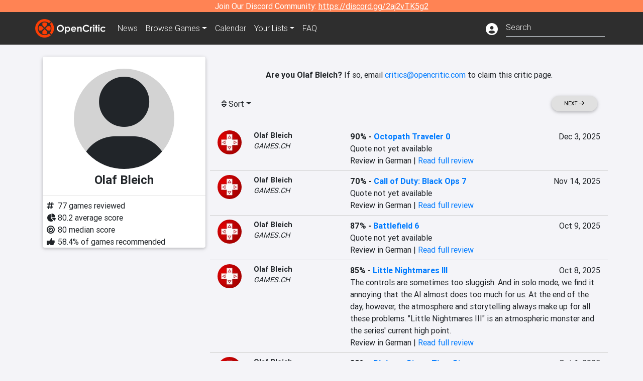

--- FILE ---
content_type: text/html; charset=utf-8
request_url: https://opencritic.com/critic/7459/olaf-bleich
body_size: 13060
content:
<!DOCTYPE html><html lang="en"><head>
  <meta charset="utf-8">
  <title>Olaf Bleich's Reviews - OpenCritic</title>
  <base href="/">
  <meta name="viewport" content="width=device-width, initial-scale=1">
  <script>
    if (document && document.cookie && document.cookie.indexOf('oc_remove_ads=1') >= 0) {
      // (function () {
      //   var script = '.oc-ad, .nn-player-floating { display: none!important; }';
      //   var linkElement = this.document.createElement('link');
      //   linkElement.setAttribute('rel', 'stylesheet');
      //   linkElement.setAttribute('type', 'text/css');
      //   linkElement.setAttribute('href', 'data:text/css;charset=UTF-8,' + encodeURIComponent(script));
      //   var head = document.getElementsByTagName('head')[0];
      //   head.appendChild(linkElement);
      // })();
    }
  </script>
  <!-- Google tag (gtag.js) -->
  <script async="" src="https://www.googletagmanager.com/gtag/js?id=UA-68644062-1"></script>
  <script>
    window.dataLayer = window.dataLayer || [];
    function gtag(){dataLayer.push(arguments);}
    gtag('js', new Date());

    gtag('config', 'G-SZ64N8QEK5',  { send_page_view: false});
    gtag('config', 'UA-68644062-1',  { send_page_view: false});
  </script>
  <meta name="viewport" content="width=device-width, initial-scale=1">
  <link rel="apple-touch-icon-precomposed" sizes="57x57" href="//img.opencritic.com/app_icons/apple-touch-icon-57x57.png">
  <link rel="apple-touch-icon-precomposed" sizes="114x114" href="//img.opencritic.com/app_icons/apple-touch-icon-114x114.png">
  <link rel="apple-touch-icon-precomposed" sizes="72x72" href="//img.opencritic.com/app_icons/apple-touch-icon-72x72.png">
  <link rel="apple-touch-icon-precomposed" sizes="144x144" href="//img.opencritic.com/app_icons/apple-touch-icon-144x144.png">
  <link rel="apple-touch-icon-precomposed" sizes="60x60" href="//img.opencritic.com/app_icons/apple-touch-icon-60x60.png">
  <link rel="apple-touch-icon-precomposed" sizes="120x120" href="//img.opencritic.com/app_icons/apple-touch-icon-120x120.png">
  <link rel="apple-touch-icon-precomposed" sizes="76x76" href="//img.opencritic.com/app_icons/apple-touch-icon-76x76.png">
  <link rel="apple-touch-icon-precomposed" sizes="152x152" href="//img.opencritic.com/app_icons/apple-touch-icon-152x152.png">
  <link rel="icon" type="image/png" href="//img.opencritic.com/app-icons/appicon_394x394.png" sizes="394x394">
  <link rel="icon" type="image/png" href="//img.opencritic.com/app-icons/favicon-196x196.png" sizes="196x196">
  <link rel="icon" type="image/png" href="//img.opencritic.com/app-icons/appicon_192x192.png" sizes="192x192">
  <link rel="icon" type="image/png" href="//img.opencritic.com/app-icons/appicon_180x180.png" sizes="180x180">
  <link rel="icon" type="image/png" href="//img.opencritic.com/app-icons/favicon-96x96.png" sizes="96x96">
  <link rel="icon" type="image/png" href="//img.opencritic.com/app-icons/favicon-32x32.png" sizes="32x32">
  <link rel="icon" type="image/png" href="//img.opencritic.com/app-icons/favicon-16x16.png" sizes="16x16">
  <link rel="icon" type="image/png" href="//img.opencritic.com/app-icons/favicon-128.png" sizes="128x128">
  <script>window.twttr = (function(d, s, id) {
    var js, fjs = d.getElementsByTagName(s)[0],
      t = window.twttr || {};
    if (d.getElementById(id)) return t;
    js = d.createElement(s);
    js.id = id;
    js.src = "https://platform.twitter.com/widgets.js";
    fjs.parentNode.insertBefore(js, fjs);

    t._e = [];
    t.ready = function(f) {
      t._e.push(f);
    };

    return t;
  }(document, "script", "twitter-wjs"));</script>
  <meta property="og:site_name" content="OpenCritic">
  <meta name="theme-color" content="#2e2e2e">
  <meta name="robots" content="max-image-preview:large">
  <script>
    window.fbAsyncInit = function() {
      FB.init({
        appId            : '1508145572832109',
        xfbml            : true,
        version          : 'v19.0'
      });
    };
  </script>
  <script async="" defer="" crossorigin="anonymous" src="https://connect.facebook.net/en_US/sdk.js"></script>
<link rel="stylesheet" href="styles.1c42871b69582c57.css"><style ng-transition="serverApp">.main-content.loading[_ngcontent-sc138], .loading-area.loading[_ngcontent-sc138], .right-quick-nav.hidden[_ngcontent-sc138]{display:none}</style><style ng-transition="serverApp">.staging-notification[_ngcontent-sc136]{position:fixed;top:0;left:0;padding:4px;background-color:var(--oc-orange);z-index:999}.ribbon[_ngcontent-sc136]{text-align:center;background-color:var(--oc-orange);color:#fff}.ribbon[_ngcontent-sc136]   a[_ngcontent-sc136], .ribbon[_ngcontent-sc136]   button[_ngcontent-sc136]{color:#fff;text-decoration:underline}.ribbon[_ngcontent-sc136]   a[_ngcontent-sc136]:hover, .ribbon[_ngcontent-sc136]   button[_ngcontent-sc136]:hover{color:#fff;text-decoration:none}.search-box[_ngcontent-sc136]{position:relative;display:block}.navbar[_ngcontent-sc136]{min-height:63px}.navbar-brand[_ngcontent-sc136]{max-width:38px;transform:scale(.6);overflow:hidden;margin-right:2px}li.faq-item[_ngcontent-sc136]{display:none}.links[_ngcontent-sc136]{margin-top:1px}.profile-icon[_ngcontent-sc136]{vertical-align:middle;font-size:1.4rem;margin-top:1px}#opencritic-nav[_ngcontent-sc136]{box-shadow:none}.search-fa-mobile[_ngcontent-sc136]{vertical-align:middle;font-size:1.2rem}div.top-ad[_ngcontent-sc136]{background-color:#2e2e2e;text-align:center}.navbar-nav[_ngcontent-sc136]   .dropdown[_ngcontent-sc136]   .dropdown-menu[_ngcontent-sc136]{transform:translate(4px,36px)}app-search-bar[_ngcontent-sc136]     .search-box-container form input{margin-bottom:4px;padding-bottom:2px}app-search-bar[_ngcontent-sc136]     .search-results-box{color:#212529}.navbar-nav[_ngcontent-sc136]{font-size:.8rem;font-weight:700}@media (min-width: 500px){.navbar-nav[_ngcontent-sc136]{font-weight:300;font-size:1rem}.navbar-brand[_ngcontent-sc136]{transform:none}}@media (min-width: 768px){.transparent[_ngcontent-sc136]    {background:transparent!important;position:absolute;top:0;left:0;right:0;z-index:100;color:#fff}.transparent[_ngcontent-sc136]     .navbar{background:transparent!important}.transparent.transparent-open[_ngcontent-sc136]    {background:#2e2e2e!important}.transparent.transparent-open[_ngcontent-sc136]     .navbar{background:#2e2e2e!important}.navbar-brand[_ngcontent-sc136]{max-width:unset;margin-right:1rem}li.faq-item[_ngcontent-sc136]{display:list-item}}.nav-link[_ngcontent-sc136]:hover{box-shadow:0 0 inset,0 -4px #fc430a inset,0 0 inset,0 0 inset}@media (min-width: 992px){.account-dropdown[_ngcontent-sc136]{margin-top:.75rem;display:inline-block;transition:none}.profile-icon[_ngcontent-sc136]{vertical-align:middle;font-size:1.5rem}.navbar[_ngcontent-sc136]{min-height:65px}}.account-badge[_ngcontent-sc136]{right:-.25rem}</style><style ng-transition="serverApp">.loading[_ngcontent-sc137]{display:none}.wrapper[_ngcontent-sc137]{padding:0 80px}.wrapper[_ngcontent-sc137]:has(.valnet-content){background:#f2f2f2}footer[_ngcontent-sc137]{line-height:1}footer[_ngcontent-sc137]   a[_ngcontent-sc137]{color:inherit;text-decoration:none}footer[_ngcontent-sc137]   a[_ngcontent-sc137]:hover{text-decoration:none}footer[_ngcontent-sc137]   .w-footer[_ngcontent-sc137]{padding:64px 0;background:#181818}@media (min-width: 1024px){footer[_ngcontent-sc137]   .w-footer[_ngcontent-sc137]{padding-bottom:64px}}footer[_ngcontent-sc137]   .w-footer[_ngcontent-sc137]   .footer-content[_ngcontent-sc137]{display:grid;max-width:930px;margin:0 auto;text-align:center;grid-row-gap:32px;row-gap:32px}@media (min-width: 1200px){footer[_ngcontent-sc137]   .w-footer[_ngcontent-sc137]   .footer-content[_ngcontent-sc137]{max-width:1100px}}@media (min-width: 1024px){footer[_ngcontent-sc137]   .w-footer[_ngcontent-sc137]   .footer-content[_ngcontent-sc137]{grid-template-columns:repeat(3,1fr);text-align:left}}footer[_ngcontent-sc137]   .w-footer[_ngcontent-sc137]   .footer-column[_ngcontent-sc137]{text-align:center;padding:0}footer[_ngcontent-sc137]   .w-footer[_ngcontent-sc137]   .column-header[_ngcontent-sc137]{display:flex;height:32px;margin-bottom:32px;justify-content:center}@media (min-width: 1024px){footer[_ngcontent-sc137]   .w-footer[_ngcontent-sc137]   .column-header.section-left[_ngcontent-sc137]{justify-content:flex-start}}@media (min-width: 1024px){footer[_ngcontent-sc137]   .w-footer[_ngcontent-sc137]   .column-header.section-right[_ngcontent-sc137]{justify-content:flex-end}}footer[_ngcontent-sc137]   .w-footer[_ngcontent-sc137]   .footer-img[_ngcontent-sc137]{display:block;height:32px}footer[_ngcontent-sc137]   .w-footer[_ngcontent-sc137]   .footer-img[_ngcontent-sc137]   img[_ngcontent-sc137]{width:auto;height:100%;margin:0 auto}@media (min-width: 1024px){footer[_ngcontent-sc137]   .w-footer[_ngcontent-sc137]   .footer-img[_ngcontent-sc137]   img[_ngcontent-sc137]{margin:0}}footer[_ngcontent-sc137]   .w-footer[_ngcontent-sc137]   .footer-links[_ngcontent-sc137], footer[_ngcontent-sc137]   .w-footer[_ngcontent-sc137]   .footer-social[_ngcontent-sc137]{display:flex;justify-content:center;list-style:none;padding:0;margin:0 auto;text-align:center;line-height:20px}footer[_ngcontent-sc137]   .w-footer[_ngcontent-sc137]   .footer-links[_ngcontent-sc137]   li[_ngcontent-sc137]::marker, footer[_ngcontent-sc137]   .w-footer[_ngcontent-sc137]   .footer-social[_ngcontent-sc137]   li[_ngcontent-sc137]::marker{color:transparent}footer[_ngcontent-sc137]   .w-footer[_ngcontent-sc137]   .footer-links[_ngcontent-sc137]{flex-direction:column;gap:2px}@media (min-width: 1024px){footer[_ngcontent-sc137]   .w-footer[_ngcontent-sc137]   .footer-links[_ngcontent-sc137]{flex-direction:row;flex-wrap:nowrap;gap:4px;white-space:nowrap}footer[_ngcontent-sc137]   .w-footer[_ngcontent-sc137]   .footer-links[_ngcontent-sc137]   li[_ngcontent-sc137]:not(:last-child):after{content:"|";margin-left:4px;color:#ffffff40}footer[_ngcontent-sc137]   .w-footer[_ngcontent-sc137]   .footer-links.align-left[_ngcontent-sc137]{justify-content:flex-start}footer[_ngcontent-sc137]   .w-footer[_ngcontent-sc137]   .footer-links.align-right[_ngcontent-sc137]{justify-content:flex-end}}footer[_ngcontent-sc137]   .w-footer[_ngcontent-sc137]   .footer-social[_ngcontent-sc137]{align-items:center;flex-wrap:wrap;margin-top:2rem}footer[_ngcontent-sc137]   .w-footer[_ngcontent-sc137]   .footer-social[_ngcontent-sc137]   i[_ngcontent-sc137]{font-size:16px;padding:10px}footer[_ngcontent-sc137]   .w-footer[_ngcontent-sc137]   .footer-social[_ngcontent-sc137]   li[_ngcontent-sc137]:first-of-type{width:100%}@media (min-width: 768px){footer[_ngcontent-sc137]   .w-footer[_ngcontent-sc137]   .footer-social[_ngcontent-sc137]   li[_ngcontent-sc137]:first-of-type{width:unset;margin-right:16px}}footer[_ngcontent-sc137]   .w-footer[_ngcontent-sc137]   .footer-social[_ngcontent-sc137]   .social-elements[_ngcontent-sc137]{display:inline-flex;align-items:center;justify-content:center;width:24px;border-radius:0;border:none;color:#f2f2f2;padding:0 8px;transition:all .3s ease}footer[_ngcontent-sc137]   .w-footer[_ngcontent-sc137]   .footer-social[_ngcontent-sc137]   .social-elements[_ngcontent-sc137]   .text[_ngcontent-sc137]{font-size:20px;color:#f2f2f2}footer[_ngcontent-sc137]   .w-footer[_ngcontent-sc137]   .footer-social[_ngcontent-sc137]   .social-elements[_ngcontent-sc137]   .text[_ngcontent-sc137]:hover{opacity:.5;cursor:pointer}@media (min-width: 768px){footer[_ngcontent-sc137]   .w-footer[_ngcontent-sc137]   .footer-social[_ngcontent-sc137]{flex-direction:row;flex-wrap:nowrap;gap:4px;white-space:nowrap;justify-content:center;margin-top:20px}}@media (min-width: 1024px){footer[_ngcontent-sc137]   .w-footer[_ngcontent-sc137]   .footer-social[_ngcontent-sc137]{justify-content:flex-start}}footer[_ngcontent-sc137]   .w-footer[_ngcontent-sc137]   .footer-note[_ngcontent-sc137]{margin-top:2rem}@media (min-width: 1024px){footer[_ngcontent-sc137]   .w-footer[_ngcontent-sc137]   .footer-note[_ngcontent-sc137]{text-align:right}}footer[_ngcontent-sc137]   .w-footer[_ngcontent-sc137]   .text[_ngcontent-sc137]{font-size:12px;font-weight:400;line-height:1.5em;color:#f2f2f2;font-family:Roboto,sans-serif;text-decoration:none;white-space:nowrap}footer[_ngcontent-sc137]   .w-footer[_ngcontent-sc137]   .text.highlight[_ngcontent-sc137]{font-weight:700}footer[_ngcontent-sc137]   .w-footer[_ngcontent-sc137]   .text.large[_ngcontent-sc137]{font-size:14px}footer[_ngcontent-sc137]   .w-footer[_ngcontent-sc137]   .text.icon[_ngcontent-sc137]{display:flex;gap:4px}footer[_ngcontent-sc137]   .w-footer[_ngcontent-sc137]   .text.icon[_ngcontent-sc137]:before, footer[_ngcontent-sc137]   .w-footer[_ngcontent-sc137]   .text.icon[_ngcontent-sc137]:after{font-size:16px}footer[_ngcontent-sc137]   .w-footer[_ngcontent-sc137]   .text[_ngcontent-sc137]   .brand[_ngcontent-sc137], footer[_ngcontent-sc137]   .w-footer[_ngcontent-sc137]   .text[_ngcontent-sc137]   .link[_ngcontent-sc137]{font-weight:700}footer[_ngcontent-sc137]   .w-footer[_ngcontent-sc137]   a.text[_ngcontent-sc137]:hover{opacity:.5;cursor:pointer}footer[_ngcontent-sc137]   .valnet-content[_ngcontent-sc137]{display:flex;align-items:center;justify-content:center;max-width:1100px;margin:0 auto;padding:20px 0}footer[_ngcontent-sc137]   .valnet-content[_ngcontent-sc137]   .text[_ngcontent-sc137]{font-size:12px;font-weight:400;color:#242424;font-family:Roboto,sans-serif;text-decoration:none}</style><style ng-transition="serverApp">.author-card[_ngcontent-sc161]{max-width:500px;margin:auto}.author-left[_ngcontent-sc161]{width:100%;max-width:440px;margin:auto}.author-container.d-flex[_ngcontent-sc161]{flex-wrap:wrap}@media (min-width: 992px){.author-left[_ngcontent-sc161]{width:340px;min-width:340px;padding-right:16px;margin-top:0}.author-container.d-flex[_ngcontent-sc161]{flex-wrap:nowrap}}.avatar[_ngcontent-sc161]{border-radius:100%;background-color:#d3d3d3;width:200px;height:200px;text-align:center;overflow:hidden}.avatar[_ngcontent-sc161]   .fa-user[_ngcontent-sc161]{font-size:200px;margin-top:16px}.author-name[_ngcontent-sc161]{text-align:center}.author-name[_ngcontent-sc161]   h1[_ngcontent-sc161]{font-size:24px;font-weight:700}.author-social[_ngcontent-sc161]   .social-icon[_ngcontent-sc161]{display:inline-block;width:22px;height:22px;overflow:hidden}.author-social[_ngcontent-sc161]   .fa-twitter[_ngcontent-sc161]{font-size:19px}.author-social[_ngcontent-sc161]   .fa-steam-square[_ngcontent-sc161], .author-social[_ngcontent-sc161]   .fa-envelope[_ngcontent-sc161]{font-size:19px;margin-left:1px}.author-social[_ngcontent-sc161]   .fa-xbox[_ngcontent-sc161], .author-social[_ngcontent-sc161]   .fa-nintendo-network[_ngcontent-sc161]{margin-left:-2px;margin-top:2px}.author-social[_ngcontent-sc161]   .fa-playstation[_ngcontent-sc161]{margin-left:-2px}.author-social[_ngcontent-sc161]   i[_ngcontent-sc161]{display:inline-block;width:22px}.author-social[_ngcontent-sc161]   .fa-home[_ngcontent-sc161]{font-size:19px}.author-social[_ngcontent-sc161]   .fa-external-link[_ngcontent-sc161]{font-size:19px;color:#007bff}.author-social[_ngcontent-sc161]   .fa-heart[_ngcontent-sc161]{vertical-align:top;margin-top:3px}.fave-games-list[_ngcontent-sc161]{list-style:none;padding-left:14px;margin-bottom:0}</style><link rel="canonical" href="https://opencritic.com/game/7459/olaf-bleich?sort=date"><link rel="next" href="https://opencritic.com/game/7459/olaf-bleich?page=2&amp;sort=date"><meta name="description" content="Check out all of Olaf Bleich's reviews and score history on OpenCritic. Olaf Bleich has written 77 reviews. Their average review score is 80. Olaf Bleich has recommended 58% of games they have reviewed."><meta name="twitter:card" content="summary"><meta name="twitter:image" content="https://img.opencritic.com/OpenCritic.png"><meta name="twitter:title" content="Olaf Bleich's Reviews"><meta name="twitter:site" content="@Open_Critic"><meta name="twitter:description" content=""><meta name="keywords" content="opencritic, open critic, Olaf Bleich, Olaf Bleich reviews"><meta property="og:title" content="Olaf Bleich's Reviews"><meta property="og:type" content="article"><meta property="og:url" content="https://opencritic.com/author/7459/olaf-bleich"><meta property="og:image" content="https://img.opencritic.com/OpenCritic.png"><meta property="og:description" content="Check out all of Olaf Bleich's reviews and score history on OpenCritic. Olaf Bleich has written 77 reviews. Their average review score is 80. Olaf Bleich has recommended 58% of games they have reviewed."><style ng-transition="serverApp">.opencritic-dark[_ngcontent-sc132]{background-color:#18181a;color:#ffffffde}.opencritic-dark[_ngcontent-sc132]   .md-form[_ngcontent-sc132]   label[_ngcontent-sc132]{color:#f0f0f0}.opencritic-dark[_ngcontent-sc132]   h3.popover-header[_ngcontent-sc132]{color:#212529}.opencritic-dark[_ngcontent-sc132]   .key-trailer-box-row[_ngcontent-sc132]{background-color:#303033!important}.opencritic-dark[_ngcontent-sc132]   .modal-content[_ngcontent-sc132]{background-color:#18181a}.opencritic-dark[_ngcontent-sc132]   .game-name-container[_ngcontent-sc132]   .rating-container[_ngcontent-sc132]{color:#fff}.opencritic-dark[_ngcontent-sc132]   .review-policies-modal-body[_ngcontent-sc132]{background-color:#18181a!important}.opencritic-dark[_ngcontent-sc132]   .profile-action-buttons[_ngcontent-sc132]   i[_ngcontent-sc132]{color:#fff}.opencritic-dark[_ngcontent-sc132]   div.carousel-inner[_ngcontent-sc132]{background-color:#000}.opencritic-dark[_ngcontent-sc132]   .form-group[_ngcontent-sc132]   select[_ngcontent-sc132]{color:#ffffffb3!important}.opencritic-dark[_ngcontent-sc132]   .form-group[_ngcontent-sc132]   select[_ngcontent-sc132]   option[_ngcontent-sc132]{color:#333!important}.opencritic-dark[_ngcontent-sc132]   em.toggle-text[_ngcontent-sc132]{color:#629dff}.opencritic-dark[_ngcontent-sc132]   div.card-page-buttons[_ngcontent-sc132]   .btn.btn-link[_ngcontent-sc132]{color:#ffffffde!important}.opencritic-dark[_ngcontent-sc132]   .container[_ngcontent-sc132]   .imported-article[_ngcontent-sc132]   blockquote[_ngcontent-sc132]{background-color:#48484d;color:#ffffff87}.opencritic-dark[_ngcontent-sc132]   .md-form[_ngcontent-sc132]   .form-control[_ngcontent-sc132]{color:#ffffffde}.opencritic-dark[_ngcontent-sc132]   .patreon-progress-bar[_ngcontent-sc132]{background-color:#48484d}.opencritic-dark[_ngcontent-sc132]   .patreon-modal-body[_ngcontent-sc132], .opencritic-dark[_ngcontent-sc132]   .generic-social-modal-body[_ngcontent-sc132]{background-color:#303033;color:#ffffffb3}.opencritic-dark[_ngcontent-sc132]   app-review-card[_ngcontent-sc132]   .score[_ngcontent-sc132]{color:#fff}.opencritic-dark[_ngcontent-sc132]   .game-edit-list[_ngcontent-sc132]   .game-row[_ngcontent-sc132], .opencritic-dark[_ngcontent-sc132]   .game-edit-list[_ngcontent-sc132]   .no-games[_ngcontent-sc132], .opencritic-dark[_ngcontent-sc132]   .cdk-drag.game-row[_ngcontent-sc132]{background-color:#303033}.opencritic-dark[_ngcontent-sc132]   hr[_ngcontent-sc132]{border-top:1px solid rgba(255,255,255,.7)}.opencritic-dark[_ngcontent-sc132]   div.article[_ngcontent-sc132]{color:#ffffffb3}.opencritic-dark[_ngcontent-sc132]   div.article[_ngcontent-sc132]   h3[_ngcontent-sc132]{color:#ffffffde!important}.opencritic-dark[_ngcontent-sc132]   div.article[_ngcontent-sc132]   a.btn[_ngcontent-sc132]{background-color:#18181a!important;border:1px solid #303033!important}.opencritic-dark[_ngcontent-sc132]   .md-accordion[_ngcontent-sc132]   .card[_ngcontent-sc132]   .card-body[_ngcontent-sc132]{color:#ffffffb3}.opencritic-dark[_ngcontent-sc132]   .border-bottom[_ngcontent-sc132], .opencritic-dark[_ngcontent-sc132]   .game-row[_ngcontent-sc132]{border-bottom:1px solid #3c3c40!important}.opencritic-dark[_ngcontent-sc132]   .border-top[_ngcontent-sc132]{border-top:1px solid #3c3c40!important}.opencritic-dark[_ngcontent-sc132]   div.description-overlay[_ngcontent-sc132]{background:linear-gradient(to bottom,rgba(255,255,255,0) 50%,#18181a 100%)!important}.opencritic-dark[_ngcontent-sc132]   a[_ngcontent-sc132]{color:#629dff}.opencritic-dark[_ngcontent-sc132]   a.click-here[_ngcontent-sc132]{color:#629dff!important}.opencritic-dark[_ngcontent-sc132]   a.btn-primary[_ngcontent-sc132]{color:#fff}.opencritic-dark[_ngcontent-sc132]   a.btn-light[_ngcontent-sc132]{color:#000}.opencritic-dark[_ngcontent-sc132]   mdb-accordion-item-head[_ngcontent-sc132]   div.card-header[_ngcontent-sc132]   a[role=button][_ngcontent-sc132]{color:#629dff}.opencritic-dark[_ngcontent-sc132]   .card[_ngcontent-sc132]{background-color:#3c3c40;color:#ffffffb3}.opencritic-dark[_ngcontent-sc132]   .card[_ngcontent-sc132]   .card-body[_ngcontent-sc132]   .card-text[_ngcontent-sc132]{color:#ffffffb3}.opencritic-dark[_ngcontent-sc132]   .card.card-cascade[_ngcontent-sc132]   .card-body.card-body-cascade[_ngcontent-sc132]{background-color:#303033!important;color:#ffffffde!important}.opencritic-dark[_ngcontent-sc132]   app-calendar-month[_ngcontent-sc132]   .card[_ngcontent-sc132]{background-color:#242426}.opencritic-dark[_ngcontent-sc132]   app-calendar-day[_ngcontent-sc132]{background-color:#3c3c40}.opencritic-dark[_ngcontent-sc132]   div.page-row[_ngcontent-sc132]{border-bottom:1px solid #3c3c40;border-top:1px solid #3c3c40}.opencritic-dark[_ngcontent-sc132]   div.page-row[_ngcontent-sc132]   .text-black-50[_ngcontent-sc132]{color:#ffffff87!important}.opencritic-dark[_ngcontent-sc132]   div.page-row[_ngcontent-sc132]   .sort-options[_ngcontent-sc132]   i[_ngcontent-sc132]{color:#ffffff87}.opencritic-dark[_ngcontent-sc132]   div.search-results-box.show[_ngcontent-sc132], .opencritic-dark[_ngcontent-sc132]   div.search-results-box.show[_ngcontent-sc132]   div.search-result[_ngcontent-sc132]{background-color:#303033;color:#ffffffde}.opencritic-dark[_ngcontent-sc132]   div.search-results-box.show[_ngcontent-sc132]   div.search-result[_ngcontent-sc132]   [_ngcontent-sc132]:hover{color:#fff;background-color:#4285f4;display:block}.opencritic-dark[_ngcontent-sc132]   app-browse-platform[_ngcontent-sc132]   .desktop-game-display[_ngcontent-sc132]   div.page-row[_ngcontent-sc132]{border-bottom:1px solid #3c3c40!important;border-top:1px solid #3c3c40}.opencritic-dark[_ngcontent-sc132]   app-browse-platform[_ngcontent-sc132]   .desktop-game-display[_ngcontent-sc132]   div.page-row[_ngcontent-sc132]   .text-black-50[_ngcontent-sc132]{color:#ffffff87!important}.opencritic-dark[_ngcontent-sc132]   app-browse-platform[_ngcontent-sc132]   .desktop-game-display[_ngcontent-sc132]   div.page-row[_ngcontent-sc132]   .sort-options[_ngcontent-sc132]   i[_ngcontent-sc132]{color:#ffffff87}.opencritic-dark[_ngcontent-sc132]   div.review-row[_ngcontent-sc132]{border-bottom:1px solid #3c3c40}.opencritic-dark[_ngcontent-sc132]   div.dropdown-menu[_ngcontent-sc132]{background-color:#3c3c40;color:#ffffffde}.opencritic-dark[_ngcontent-sc132]   div.dropdown-menu[_ngcontent-sc132]   a[_ngcontent-sc132]{color:#ffffffde}.opencritic-dark[_ngcontent-sc132]   mdb-select[_ngcontent-sc132]   mdb-select-dropdown[_ngcontent-sc132]   .dropdown-content[_ngcontent-sc132]{background-color:#303033;color:#629dff}.opencritic-dark[_ngcontent-sc132]   mdb-select[_ngcontent-sc132]   mdb-select-dropdown[_ngcontent-sc132]   .dropdown-content[_ngcontent-sc132]   ul[_ngcontent-sc132]   .selected[_ngcontent-sc132]{background-color:#48484d}.opencritic-dark[_ngcontent-sc132]   mdb-select[_ngcontent-sc132]   mdb-select-dropdown[_ngcontent-sc132]   .dropdown-content[_ngcontent-sc132]   li.active[_ngcontent-sc132]{background-color:#48484d}.opencritic-dark[_ngcontent-sc132]   mdb-select[_ngcontent-sc132]   div[_ngcontent-sc132] > div.single[_ngcontent-sc132] > div.value[_ngcontent-sc132]{color:#ffffffde}.opencritic-dark[_ngcontent-sc132]   mdb-select[_ngcontent-sc132]   div[_ngcontent-sc132] > div.single[_ngcontent-sc132] > div.toggle[_ngcontent-sc132]{color:#fff}.opencritic-dark[_ngcontent-sc132]   .score-information[_ngcontent-sc132]   .breakdown-row[_ngcontent-sc132]   .no-color[_ngcontent-sc132], .opencritic-dark[_ngcontent-sc132]   .chart-row-v2[_ngcontent-sc132]   .bar-on-chart[_ngcontent-sc132]   .the-gray[_ngcontent-sc132]{background-color:#48484d}.opencritic-dark[_ngcontent-sc132]   .modal-body[_ngcontent-sc132]   .form-control[_ngcontent-sc132]{color:#ffffffde;background-color:transparent}.browser-css-ad[_ngcontent-sc132]{display:none}.ad-container.offset-px[_ngcontent-sc132]{margin-right:-15px}.mobile-header[_ngcontent-sc132], .mobile-banner[_ngcontent-sc132]{min-width:1px}.mobile-box[_ngcontent-sc132]{min-width:1px;margin-top:1rem}.video-player-container[_ngcontent-sc132]{width:100%;display:block;position:relative;max-width:680px;margin:auto}.video-player-container[_ngcontent-sc132]:before{padding-top:56%;display:block;content:""}.video-player-container[_ngcontent-sc132]   .oc-ad[_ngcontent-sc132]{position:absolute;top:0;left:0;bottom:0;right:0;background-color:#c1c1cb}@media (any-pointer: fine){.video-player-container[_ngcontent-sc132]:before{padding-top:51%}}.oc-ad[_ngcontent-sc132]{margin-left:auto;margin-right:auto}@media (min-width: 992px){.ad-container.offset-px[_ngcontent-sc132]{display:none}.right-nav[_ngcontent-sc132], .desktop-box[_ngcontent-sc132]{min-width:336px}.desktop-header[_ngcontent-sc132]{min-width:1px;margin-left:-20px}.desktop-banner[_ngcontent-sc132]{min-width:728px}.mobile-header[_ngcontent-sc132], .mobile-banner[_ngcontent-sc132], .mobile-box[_ngcontent-sc132]{min-width:0;min-height:0}}@media (min-width: 1200px){.desktop-header[_ngcontent-sc132]{margin-left:auto;margin-right:auto}}</style><style ng-transition="serverApp"></style><style ng-transition="serverApp">.language[_ngcontent-sc159]{margin-left:12px}.date-block[_ngcontent-sc159]{min-width:100px}.author-info[_ngcontent-sc159]   img[_ngcontent-sc159]{width:48px;height:48px;border-radius:100%}.author-info[_ngcontent-sc159]{font-size:.9rem}.author-name[_ngcontent-sc159]{font-weight:700}.outlet-name[_ngcontent-sc159]{font-style:italic}.review-row[_ngcontent-sc159]{border-bottom:1px solid lightgray}.top-critic-info[_ngcontent-sc159]{color:#fb3;margin-bottom:0}.page-row[_ngcontent-sc159]{border-bottom:1px solid lightgray;border-top:1px solid lightgray;padding:0 15px}.score-display[_ngcontent-sc159]{font-weight:700;text-overflow:ellipsis}.image-container-container[_ngcontent-sc159]{width:50%;margin:auto}.image-container[_ngcontent-sc159]{display:block;padding-top:56.2%;position:relative;overflow:hidden;cursor:pointer}.image-container[_ngcontent-sc159] > img[_ngcontent-sc159]{width:100%;position:absolute;top:50%;transform:translateY(-50%)}.image-container[_ngcontent-sc159] > .fab[_ngcontent-sc159]{position:absolute;top:35%;width:100%;text-align:center;color:#fff;font-size:48px}.wspw[_ngcontent-sc159]{white-space:pre-wrap}</style><style ng-transition="serverApp">.score-number-bold[_ngcontent-sc153]{font-weight:700}</style></head>
<body>
<script type="text/javascript">
  if (document && document.cookie && document.cookie.indexOf('dark=theme') >= 0) {
    document.getElementsByTagName('body')[0].classList.add('opencritic-dark');
  }
  if ('serviceWorker' in navigator) {
    navigator.serviceWorker.getRegistrations().then(function (registrations) {
      for (let registration of registrations) {
        registration.unregister();
      }
    });
  }
</script>

<app-root _nghost-sc138="" ng-version="13.3.11"><app-navbar _ngcontent-sc138="" _nghost-sc136=""><!----><div _ngcontent-sc136="" class="ribbon"><div _ngcontent-sc136="" class="container"><div _ngcontent-sc136="" class="d-flex flex-column gap-3 flex-md-row justify-content-md-center"><span _ngcontent-sc136=""> Join Our Discord Community: <a _ngcontent-sc136="" href="https://discord.gg/2aj2vTK5g2" nofollow="" target="_">https://discord.gg/2aj2vTK5g2</a></span><!----></div></div></div><nav _ngcontent-sc136="" id="opencritic-nav" class="navbar navbar-expand main-nav"><div _ngcontent-sc136="" class="container"><a _ngcontent-sc136="" class="navbar-brand" href="/"><img _ngcontent-sc136="" src="https://img.opencritic.com/logo-light.png" width="140px" height="37px" alt="OpenCritic Logo" class="brand-image"></a><div _ngcontent-sc136="" class="collapse navbar-collapse"><ul _ngcontent-sc136="" class="navbar-nav"><li _ngcontent-sc136="" class="nav-item"><a _ngcontent-sc136="" routerlink="/news" class="nav-link waves-light" href="/news">News</a></li><li _ngcontent-sc136="" ngbdropdown="" class="nav-item dropdown"><a _ngcontent-sc136="" ngbdropdowntoggle="" type="button" routerlink="/browse/all" class="dropdown-toggle nav-link" href="/browse/all" aria-expanded="false"><span _ngcontent-sc136="" class="d-none d-md-inline">Browse </span>Games</a><div _ngcontent-sc136="" ngbdropdownmenu="" role="menu" class="dropdown-menu dropdown dropdown-primary" x-placement="bottom"><a _ngcontent-sc136="" routerlink="/browse/ps5" class="dropdown-item" href="/browse/ps5">PlayStation 5</a><a _ngcontent-sc136="" routerlink="/browse/xbxs" class="dropdown-item" href="/browse/xbxs">Xbox Series X/S</a><a _ngcontent-sc136="" routerlink="/browse/ps4" class="dropdown-item" href="/browse/ps4">PlayStation 4</a><a _ngcontent-sc136="" routerlink="/browse/xb1" class="dropdown-item" href="/browse/xb1">Xbox One</a><a _ngcontent-sc136="" routerlink="/browse/pc" class="dropdown-item" href="/browse/pc">PC</a><a _ngcontent-sc136="" routerlink="/browse/switch 2" class="dropdown-item" href="/browse/switch%202">Nintendo Switch 2</a><a _ngcontent-sc136="" routerlink="/browse/switch" class="dropdown-item" href="/browse/switch">Nintendo Switch</a><a _ngcontent-sc136="" routerlink="/browse/all" class="dropdown-item" href="/browse/all">All Platforms</a><a _ngcontent-sc136="" routerlink="/browse" class="dropdown-item" href="/browse">Other Platforms</a></div></li><li _ngcontent-sc136="" class="nav-item"><a _ngcontent-sc136="" routerlink="/calendar" class="nav-link waves-light" href="/calendar">Calendar</a></li><li _ngcontent-sc136="" ngbdropdown="" class="nav-item dropdown"><!----><a _ngcontent-sc136="" type="button" routerlinkactive="'active'" class="nav-link dropdown-toggle">Your Lists</a><!----><div _ngcontent-sc136="" ngbdropdownmenu="" role="menu" class="dropdown-menu dropdown dropdown-primary" x-placement="bottom"><a _ngcontent-sc136="" routerlink="/list/want" class="dropdown-item waves-light" href="/list/want">Want to Play</a><a _ngcontent-sc136="" routerlink="/list/played" class="dropdown-item waves-light" href="/list/played">Played</a><a _ngcontent-sc136="" routerlink="/list/favorite" class="dropdown-item waves-light" href="/list/favorite">Favorites</a><a _ngcontent-sc136="" routerlink="/list" class="dropdown-item waves-light" href="/list">Custom Lists</a></div></li><li _ngcontent-sc136="" class="nav-item faq-item"><a _ngcontent-sc136="" routerlink="/faq" class="nav-link waves-light" href="/faq">FAQ</a></li></ul><ul _ngcontent-sc136="" class="navbar-nav ml-auto"><!----><li _ngcontent-sc136="" class="nav-item"><a _ngcontent-sc136="" type="button" class="mr-3 text-white account-dropdown"><i _ngcontent-sc136="" class="fas fa-user-circle profile-icon"></i></a></li><!----><li _ngcontent-sc136="" class="nav-item"><a _ngcontent-sc136="" class="deco-none mr-2 d-lg-none text-white" href="/search"><i _ngcontent-sc136="" class="far fa-search search-fa-mobile"></i></a><!----></li></ul></div></div></nav></app-navbar><div _ngcontent-sc138="" class="main-content animated mt-1"><router-outlet _ngcontent-sc138=""></router-outlet><app-author _nghost-sc161=""><div _ngcontent-sc161="" class="container mt-4"><div _ngcontent-sc161="" id="nn_skinl"></div><div _ngcontent-sc161="" id="nn_skinr"></div><div _ngcontent-sc161="" class="d-flex author-container"><div _ngcontent-sc161="" class="author-left order-1"><div _ngcontent-sc161="" class="card author-card"><div _ngcontent-sc161="" class="avatar mx-auto mt-4"><!----><i _ngcontent-sc161="" class="fas fa-user"></i><!----></div><div _ngcontent-sc161="" class="author-name mt-2"><h1 _ngcontent-sc161="">Olaf Bleich</h1></div><div _ngcontent-sc161="" class="author-social"><!----><!----><!----><!----><!----><!----><!----><!----><!----><!----><!----><hr _ngcontent-sc161="" class="my-2"><div _ngcontent-sc161="" class="score-summaries"><div _ngcontent-sc161="" class="mx-4 mx-md-2 d-flex"><div _ngcontent-sc161="" class="social-icon"><i _ngcontent-sc161="" class="fa fa-hashtag"></i></div><div _ngcontent-sc161="" class="flex-grow-1"> 77 games reviewed </div></div><div _ngcontent-sc161="" class="mx-4 mx-md-2 d-flex"><div _ngcontent-sc161="" class="social-icon"><i _ngcontent-sc161="" class="fas fa-chart-pie"></i></div><div _ngcontent-sc161="" class="flex-grow-1"> 80.2 average score </div></div><!----><div _ngcontent-sc161="" class="mx-4 mx-md-2 d-flex"><div _ngcontent-sc161="" class="social-icon"><i _ngcontent-sc161="" class="fa fa-bullseye"></i></div><div _ngcontent-sc161="" class="flex-grow-1"> 80 median score </div></div><!----><div _ngcontent-sc161="" class="mx-4 mx-md-2 d-flex"><div _ngcontent-sc161="" class="social-icon"><i _ngcontent-sc161="" class="fa fa-thumbs-up"></i></div><div _ngcontent-sc161="" class="flex-grow-1"> 58.4% of games recommended </div></div><!----></div></div></div><div _ngcontent-sc161="" class="my-4"><app-advertisement _ngcontent-sc161="" _nghost-sc132=""><div _ngcontent-sc132="" class="ad-container"><div _ngcontent-sc132="" class="text-center oc-ad desktop-box" id="nn_mpu1"></div></div></app-advertisement></div></div><div _ngcontent-sc161="" class="ml-0 ml-lg-2 mb-4 order-2"><!----><!----><div _ngcontent-sc161="" class="my-4 text-center"><strong _ngcontent-sc161="">Are you Olaf Bleich?</strong> If so, email <a _ngcontent-sc161="" rel="nofollow" href="mailto:critics@opencritic.com">critics@opencritic.com</a> to claim this critic page. </div><!----><app-review-table _ngcontent-sc161="" _nghost-sc160=""><!----><!----><div _ngcontent-sc160="" class="pb-4 prev-next-buttons top-row d-flex align-items-center"><div _ngcontent-sc160="" ngbdropdown="" class="ml-lg-2 dropdown"><span _ngcontent-sc160="" id="sortDropdown" ngbdropdowntoggle="" class="dropdown-toggle clickable font-blue" aria-expanded="false"><i _ngcontent-sc160="" class="far fa-sort"></i> Sort</span><div _ngcontent-sc160="" ngbdropdownmenu="" aria-labelledby="sortDropdown" x-placement="bottom" class="dropdown-menu"><a _ngcontent-sc160="" ngbdropdownitem="" class="dropdown-item" href="/critic/7459/olaf-bleich" tabindex="0">Default</a><!----><a _ngcontent-sc160="" ngbdropdownitem="" class="dropdown-item" href="/critic/7459/olaf-bleich?sort=score-high" tabindex="0">Score: Highest to Lowest</a><a _ngcontent-sc160="" ngbdropdownitem="" class="dropdown-item" href="/critic/7459/olaf-bleich?sort=score-low" tabindex="0">Score: Lowest to Highest</a><a _ngcontent-sc160="" ngbdropdownitem="" class="dropdown-item" href="/critic/7459/olaf-bleich?sort=newest" tabindex="0">Newest First</a><a _ngcontent-sc160="" ngbdropdownitem="" class="dropdown-item" href="/critic/7459/olaf-bleich?sort=oldest" tabindex="0">Oldest First</a></div></div><div _ngcontent-sc160="" class="flex-grow-1 text-right"><!----><a _ngcontent-sc160="" queryparamshandling="merge" class="btn btn-light btn-rounded btn-sm" href="/critic/7459/olaf-bleich?page=2">Next <i _ngcontent-sc160="" class="far fa-arrow-right"></i></a><!----></div><!----></div><app-review-row _ngcontent-sc160="" _nghost-sc159=""><div _ngcontent-sc159="" class="row review-row py-2"><div _ngcontent-sc159="" class="author-info col-4 row no-gutters"><div _ngcontent-sc159="" class="col-auto pr-4"><a _ngcontent-sc159="" class="deco-none" href="/outlet/762/games-ch"><img _ngcontent-sc159="" alt="GAMES.CH"></a></div><div _ngcontent-sc159="" class="col author-info"><div _ngcontent-sc159=""><app-author-list _ngcontent-sc159="" class="author-name"><a class="deco-none" href="/critic/7459/olaf-bleich">Olaf Bleich</a>
<!----><!----></app-author-list></div><!----><!----><div _ngcontent-sc159=""><span _ngcontent-sc159="" class="outlet-name"><a _ngcontent-sc159="" class="deco-none" href="/outlet/762/games-ch">GAMES.CH</a></span></div><!----></div></div><div _ngcontent-sc159="" class="col-8"><div _ngcontent-sc159="" class="d-flex"><div _ngcontent-sc159="" class="flex-grow-1 score-display"><app-score-display _ngcontent-sc159=""><app-score-display-raw _nghost-sc153=""><span _ngcontent-sc153="" class="score-number-bold">90%</span><!----><!----><!----></app-score-display-raw></app-score-display><span _ngcontent-sc159=""> - <a _ngcontent-sc159="" href="/game/19033/octopath-traveler-0">Octopath Traveler 0</a></span><!----></div><div _ngcontent-sc159="" class="text-right date-block">Dec 3, 2025</div></div><div _ngcontent-sc159=""><p _ngcontent-sc159="" class="mb-0 wspw">Quote not yet available</p><!----><!----><p _ngcontent-sc159="" class="mb-0"><span _ngcontent-sc159=""> Review in German | </span><!----><a _ngcontent-sc159="" target="_blank" href="https://www.games.ch/octopath-traveler-0/test/review-mDI/">Read full review</a><!----></p><!----></div></div></div><!----></app-review-row><app-review-row _ngcontent-sc160="" _nghost-sc159=""><div _ngcontent-sc159="" class="row review-row py-2"><div _ngcontent-sc159="" class="author-info col-4 row no-gutters"><div _ngcontent-sc159="" class="col-auto pr-4"><a _ngcontent-sc159="" class="deco-none" href="/outlet/762/games-ch"><img _ngcontent-sc159="" alt="GAMES.CH"></a></div><div _ngcontent-sc159="" class="col author-info"><div _ngcontent-sc159=""><app-author-list _ngcontent-sc159="" class="author-name"><a class="deco-none" href="/critic/7459/olaf-bleich">Olaf Bleich</a>
<!----><!----></app-author-list></div><!----><!----><div _ngcontent-sc159=""><span _ngcontent-sc159="" class="outlet-name"><a _ngcontent-sc159="" class="deco-none" href="/outlet/762/games-ch">GAMES.CH</a></span></div><!----></div></div><div _ngcontent-sc159="" class="col-8"><div _ngcontent-sc159="" class="d-flex"><div _ngcontent-sc159="" class="flex-grow-1 score-display"><app-score-display _ngcontent-sc159=""><app-score-display-raw _nghost-sc153=""><span _ngcontent-sc153="" class="score-number-bold">70%</span><!----><!----><!----></app-score-display-raw></app-score-display><span _ngcontent-sc159=""> - <a _ngcontent-sc159="" href="/game/19132/call-of-duty-black-ops-7">Call of Duty: Black Ops 7</a></span><!----></div><div _ngcontent-sc159="" class="text-right date-block">Nov 14, 2025</div></div><div _ngcontent-sc159=""><p _ngcontent-sc159="" class="mb-0 wspw">Quote not yet available</p><!----><!----><p _ngcontent-sc159="" class="mb-0"><span _ngcontent-sc159=""> Review in German | </span><!----><a _ngcontent-sc159="" target="_blank" href="https://www.games.ch/call-of-duty-black-ops-7/test/review-mAjh/">Read full review</a><!----></p><!----></div></div></div><!----></app-review-row><app-review-row _ngcontent-sc160="" _nghost-sc159=""><div _ngcontent-sc159="" class="row review-row py-2"><div _ngcontent-sc159="" class="author-info col-4 row no-gutters"><div _ngcontent-sc159="" class="col-auto pr-4"><a _ngcontent-sc159="" class="deco-none" href="/outlet/762/games-ch"><img _ngcontent-sc159="" alt="GAMES.CH"></a></div><div _ngcontent-sc159="" class="col author-info"><div _ngcontent-sc159=""><app-author-list _ngcontent-sc159="" class="author-name"><a class="deco-none" href="/critic/7459/olaf-bleich">Olaf Bleich</a>
<!----><!----></app-author-list></div><!----><!----><div _ngcontent-sc159=""><span _ngcontent-sc159="" class="outlet-name"><a _ngcontent-sc159="" class="deco-none" href="/outlet/762/games-ch">GAMES.CH</a></span></div><!----></div></div><div _ngcontent-sc159="" class="col-8"><div _ngcontent-sc159="" class="d-flex"><div _ngcontent-sc159="" class="flex-grow-1 score-display"><app-score-display _ngcontent-sc159=""><app-score-display-raw _nghost-sc153=""><span _ngcontent-sc153="" class="score-number-bold">87%</span><!----><!----><!----></app-score-display-raw></app-score-display><span _ngcontent-sc159=""> - <a _ngcontent-sc159="" href="/game/19051/battlefield-6">Battlefield 6</a></span><!----></div><div _ngcontent-sc159="" class="text-right date-block">Oct 9, 2025</div></div><div _ngcontent-sc159=""><p _ngcontent-sc159="" class="mb-0 wspw">Quote not yet available</p><!----><!----><p _ngcontent-sc159="" class="mb-0"><span _ngcontent-sc159=""> Review in German | </span><!----><a _ngcontent-sc159="" target="_blank" href="https://www.games.ch/battlefield-6-2025-neu/test/review-m6u/">Read full review</a><!----></p><!----></div></div></div><div _ngcontent-sc159="" class="review-row py-2 d-block d-md-none"><app-advertisement _ngcontent-sc159="" type="mobile-box" _nghost-sc132=""><div _ngcontent-sc132="" class="ad-container offset-px"><div _ngcontent-sc132="" class="text-center oc-ad mobile-box" id="nn_mobile_mpu1"></div></div></app-advertisement></div><!----></app-review-row><app-review-row _ngcontent-sc160="" _nghost-sc159=""><div _ngcontent-sc159="" class="row review-row py-2"><div _ngcontent-sc159="" class="author-info col-4 row no-gutters"><div _ngcontent-sc159="" class="col-auto pr-4"><a _ngcontent-sc159="" class="deco-none" href="/outlet/762/games-ch"><img _ngcontent-sc159="" alt="GAMES.CH"></a></div><div _ngcontent-sc159="" class="col author-info"><div _ngcontent-sc159=""><app-author-list _ngcontent-sc159="" class="author-name"><a class="deco-none" href="/critic/7459/olaf-bleich">Olaf Bleich</a>
<!----><!----></app-author-list></div><!----><!----><div _ngcontent-sc159=""><span _ngcontent-sc159="" class="outlet-name"><a _ngcontent-sc159="" class="deco-none" href="/outlet/762/games-ch">GAMES.CH</a></span></div><!----></div></div><div _ngcontent-sc159="" class="col-8"><div _ngcontent-sc159="" class="d-flex"><div _ngcontent-sc159="" class="flex-grow-1 score-display"><app-score-display _ngcontent-sc159=""><app-score-display-raw _nghost-sc153=""><span _ngcontent-sc153="" class="score-number-bold">85%</span><!----><!----><!----></app-score-display-raw></app-score-display><span _ngcontent-sc159=""> - <a _ngcontent-sc159="" href="/game/19022/little-nightmares-iii">Little Nightmares III</a></span><!----></div><div _ngcontent-sc159="" class="text-right date-block">Oct 8, 2025</div></div><div _ngcontent-sc159=""><p _ngcontent-sc159="" class="mb-0 wspw">The controls are sometimes too sluggish. And in solo mode, we find it annoying that the AI ​​almost does too much for us. At the end of the day, however, the atmosphere and storytelling always make up for all these problems. "Little Nightmares III" is an atmospheric monster and the series' current high point.</p><!----><!----><p _ngcontent-sc159="" class="mb-0"><span _ngcontent-sc159=""> Review in German | </span><!----><a _ngcontent-sc159="" target="_blank" href="https://www.games.ch/little-nikghtmares-3/test/review-m6aa/">Read full review</a><!----></p><!----></div></div></div><!----></app-review-row><app-review-row _ngcontent-sc160="" _nghost-sc159=""><div _ngcontent-sc159="" class="row review-row py-2"><div _ngcontent-sc159="" class="author-info col-4 row no-gutters"><div _ngcontent-sc159="" class="col-auto pr-4"><a _ngcontent-sc159="" class="deco-none" href="/outlet/762/games-ch"><img _ngcontent-sc159="" alt="GAMES.CH"></a></div><div _ngcontent-sc159="" class="col author-info"><div _ngcontent-sc159=""><app-author-list _ngcontent-sc159="" class="author-name"><a class="deco-none" href="/critic/7459/olaf-bleich">Olaf Bleich</a>
<!----><!----></app-author-list></div><!----><!----><div _ngcontent-sc159=""><span _ngcontent-sc159="" class="outlet-name"><a _ngcontent-sc159="" class="deco-none" href="/outlet/762/games-ch">GAMES.CH</a></span></div><!----></div></div><div _ngcontent-sc159="" class="col-8"><div _ngcontent-sc159="" class="d-flex"><div _ngcontent-sc159="" class="flex-grow-1 score-display"><app-score-display _ngcontent-sc159=""><app-score-display-raw _nghost-sc153=""><span _ngcontent-sc153="" class="score-number-bold">80%</span><!----><!----><!----></app-score-display-raw></app-score-display><span _ngcontent-sc159=""> - <a _ngcontent-sc159="" href="/game/19394/digimon-story-time-stranger">Digimon Story: Time Stranger</a></span><!----></div><div _ngcontent-sc159="" class="text-right date-block">Oct 1, 2025</div></div><div _ngcontent-sc159=""><p _ngcontent-sc159="" class="mb-0 wspw">Quote not yet available</p><!----><!----><p _ngcontent-sc159="" class="mb-0"><span _ngcontent-sc159=""> Review in German | </span><!----><a _ngcontent-sc159="" target="_blank" href="https://www.games.ch/digimon-story-time-strang/test/review-m5n/">Read full review</a><!----></p><!----></div></div></div><!----></app-review-row><app-review-row _ngcontent-sc160="" _nghost-sc159=""><div _ngcontent-sc159="" class="row review-row py-2"><div _ngcontent-sc159="" class="author-info col-4 row no-gutters"><div _ngcontent-sc159="" class="col-auto pr-4"><a _ngcontent-sc159="" class="deco-none" href="/outlet/762/games-ch"><img _ngcontent-sc159="" alt="GAMES.CH"></a></div><div _ngcontent-sc159="" class="col author-info"><div _ngcontent-sc159=""><app-author-list _ngcontent-sc159="" class="author-name"><a class="deco-none" href="/critic/7459/olaf-bleich">Olaf Bleich</a>
<!----><!----></app-author-list></div><!----><!----><div _ngcontent-sc159=""><span _ngcontent-sc159="" class="outlet-name"><a _ngcontent-sc159="" class="deco-none" href="/outlet/762/games-ch">GAMES.CH</a></span></div><!----></div></div><div _ngcontent-sc159="" class="col-8"><div _ngcontent-sc159="" class="d-flex"><div _ngcontent-sc159="" class="flex-grow-1 score-display"><app-score-display _ngcontent-sc159=""><app-score-display-raw _nghost-sc153=""><span _ngcontent-sc153="" class="score-number-bold">77%</span><!----><!----><!----></app-score-display-raw></app-score-display><span _ngcontent-sc159=""> - <a _ngcontent-sc159="" href="/game/18762/towa-and-the-guardians-of-the-sacred-tree">Towa and the Guardians of the Sacred Tree</a></span><!----></div><div _ngcontent-sc159="" class="text-right date-block">Sep 26, 2025</div></div><div _ngcontent-sc159=""><p _ngcontent-sc159="" class="mb-0 wspw">Quote not yet available</p><!----><!----><p _ngcontent-sc159="" class="mb-0"><span _ngcontent-sc159=""> Review in German | </span><!----><a _ngcontent-sc159="" target="_blank" href="https://www.games.ch/towa-guardian-sacred-tree/test/review-m4G/">Read full review</a><!----></p><!----></div></div></div><!----></app-review-row><app-review-row _ngcontent-sc160="" _nghost-sc159=""><div _ngcontent-sc159="" class="row review-row py-2"><div _ngcontent-sc159="" class="author-info col-4 row no-gutters"><div _ngcontent-sc159="" class="col-auto pr-4"><a _ngcontent-sc159="" class="deco-none" href="/outlet/762/games-ch"><img _ngcontent-sc159="" alt="GAMES.CH"></a></div><div _ngcontent-sc159="" class="col author-info"><div _ngcontent-sc159=""><app-author-list _ngcontent-sc159="" class="author-name"><a class="deco-none" href="/critic/7459/olaf-bleich">Olaf Bleich</a>
<!----><!----></app-author-list></div><!----><!----><div _ngcontent-sc159=""><span _ngcontent-sc159="" class="outlet-name"><a _ngcontent-sc159="" class="deco-none" href="/outlet/762/games-ch">GAMES.CH</a></span></div><!----></div></div><div _ngcontent-sc159="" class="col-8"><div _ngcontent-sc159="" class="d-flex"><div _ngcontent-sc159="" class="flex-grow-1 score-display"><app-score-display _ngcontent-sc159=""><app-score-display-raw _nghost-sc153=""><span _ngcontent-sc153="" class="score-number-bold">86%</span><!----><!----><!----></app-score-display-raw></app-score-display><span _ngcontent-sc159=""> - <a _ngcontent-sc159="" href="/game/18960/ea-sports-fc-26">EA Sports FC 26</a></span><!----></div><div _ngcontent-sc159="" class="text-right date-block">Sep 20, 2025</div></div><div _ngcontent-sc159=""><p _ngcontent-sc159="" class="mb-0 wspw">Quote not yet available</p><!----><!----><p _ngcontent-sc159="" class="mb-0"><span _ngcontent-sc159=""> Review in German | </span><!----><a _ngcontent-sc159="" target="_blank" href="https://www.games.ch/ea-sports-fc-26/test/review-m3ih/">Read full review</a><!----></p><!----></div></div></div><div _ngcontent-sc159="" class="review-row py-2 d-block d-md-none"><app-advertisement _ngcontent-sc159="" type="mobile-box" _nghost-sc132=""><div _ngcontent-sc132="" class="ad-container offset-px"><div _ngcontent-sc132="" class="text-center oc-ad mobile-box" id="nn_mobile_mpu2"></div></div></app-advertisement></div><!----></app-review-row><app-review-row _ngcontent-sc160="" _nghost-sc159=""><div _ngcontent-sc159="" class="row review-row py-2"><div _ngcontent-sc159="" class="author-info col-4 row no-gutters"><div _ngcontent-sc159="" class="col-auto pr-4"><a _ngcontent-sc159="" class="deco-none" href="/outlet/762/games-ch"><img _ngcontent-sc159="" alt="GAMES.CH"></a></div><div _ngcontent-sc159="" class="col author-info"><div _ngcontent-sc159=""><app-author-list _ngcontent-sc159="" class="author-name"><a class="deco-none" href="/critic/7459/olaf-bleich">Olaf Bleich</a>
<!----><!----></app-author-list></div><!----><!----><div _ngcontent-sc159=""><span _ngcontent-sc159="" class="outlet-name"><a _ngcontent-sc159="" class="deco-none" href="/outlet/762/games-ch">GAMES.CH</a></span></div><!----></div></div><div _ngcontent-sc159="" class="col-8"><div _ngcontent-sc159="" class="d-flex"><div _ngcontent-sc159="" class="flex-grow-1 score-display"><app-score-display _ngcontent-sc159=""><app-score-display-raw _nghost-sc153=""><span _ngcontent-sc153="" class="score-number-bold">87%</span><!----><!----><!----></app-score-display-raw></app-score-display><span _ngcontent-sc159=""> - <a _ngcontent-sc159="" href="/game/18724/dying-light-the-beast">Dying Light: The Beast</a></span><!----></div><div _ngcontent-sc159="" class="text-right date-block">Sep 18, 2025</div></div><div _ngcontent-sc159=""><p _ngcontent-sc159="" class="mb-0 wspw">Despite minor flaws, "The Beast" impresses with its clear structure, exciting story, and challenging action. Fans of the series will enjoy a successful adventure, while newcomers will get an intensive introduction to the world of "Dying Light."</p><!----><!----><p _ngcontent-sc159="" class="mb-0"><span _ngcontent-sc159=""> Review in German | </span><!----><a _ngcontent-sc159="" target="_blank" href="https://www.games.ch/dying-light-the-beast/test/review-m3B/">Read full review</a><!----></p><!----></div></div></div><!----></app-review-row><app-review-row _ngcontent-sc160="" _nghost-sc159=""><div _ngcontent-sc159="" class="row review-row py-2"><div _ngcontent-sc159="" class="author-info col-4 row no-gutters"><div _ngcontent-sc159="" class="col-auto pr-4"><a _ngcontent-sc159="" class="deco-none" href="/outlet/762/games-ch"><img _ngcontent-sc159="" alt="GAMES.CH"></a></div><div _ngcontent-sc159="" class="col author-info"><div _ngcontent-sc159=""><app-author-list _ngcontent-sc159="" class="author-name"><a class="deco-none" href="/critic/7459/olaf-bleich">Olaf Bleich</a>
<!----><!----></app-author-list></div><!----><!----><div _ngcontent-sc159=""><span _ngcontent-sc159="" class="outlet-name"><a _ngcontent-sc159="" class="deco-none" href="/outlet/762/games-ch">GAMES.CH</a></span></div><!----></div></div><div _ngcontent-sc159="" class="col-8"><div _ngcontent-sc159="" class="d-flex"><div _ngcontent-sc159="" class="flex-grow-1 score-display"><app-score-display _ngcontent-sc159=""><app-score-display-raw _nghost-sc153=""><span _ngcontent-sc153="" class="score-number-bold">85%</span><!----><!----><!----></app-score-display-raw></app-score-display><span _ngcontent-sc159=""> - <a _ngcontent-sc159="" href="/game/18111/borderlands-4">Borderlands 4</a></span><!----></div><div _ngcontent-sc159="" class="text-right date-block">Sep 11, 2025</div></div><div _ngcontent-sc159=""><p _ngcontent-sc159="" class="mb-0 wspw">At the end of the day, we're just blasting our way through the same old missions, of course, but that's still a lot of fun overall and, thanks to the online game world and the co-op mode, should keep you motivated for a few weeks. In that sense: "Borderlands" remains "Borderlands," regardless of the number behind it.</p><!----><!----><p _ngcontent-sc159="" class="mb-0"><span _ngcontent-sc159=""> Review in German | </span><!----><a _ngcontent-sc159="" target="_blank" href="https://www.games.ch/borderlands-4/test/review-m2gc/">Read full review</a><!----></p><!----></div></div></div><!----></app-review-row><app-review-row _ngcontent-sc160="" _nghost-sc159=""><div _ngcontent-sc159="" class="row review-row py-2"><div _ngcontent-sc159="" class="author-info col-4 row no-gutters"><div _ngcontent-sc159="" class="col-auto pr-4"><a _ngcontent-sc159="" class="deco-none" href="/outlet/762/games-ch"><img _ngcontent-sc159="" alt="GAMES.CH"></a></div><div _ngcontent-sc159="" class="col author-info"><div _ngcontent-sc159=""><app-author-list _ngcontent-sc159="" class="author-name"><a class="deco-none" href="/critic/7459/olaf-bleich">Olaf Bleich</a>
<!----><!----></app-author-list></div><!----><!----><div _ngcontent-sc159=""><span _ngcontent-sc159="" class="outlet-name"><a _ngcontent-sc159="" class="deco-none" href="/outlet/762/games-ch">GAMES.CH</a></span></div><!----></div></div><div _ngcontent-sc159="" class="col-8"><div _ngcontent-sc159="" class="d-flex"><div _ngcontent-sc159="" class="flex-grow-1 score-display"><app-score-display _ngcontent-sc159=""><app-score-display-raw _nghost-sc153=""><span _ngcontent-sc153="" class="score-number-bold">77%</span><!----><!----><!----></app-score-display-raw></app-score-display><span _ngcontent-sc159=""> - <a _ngcontent-sc159="" href="/game/19071/nhl-26">NHL 26</a></span><!----></div><div _ngcontent-sc159="" class="text-right date-block">Sep 8, 2025</div></div><div _ngcontent-sc159=""><p _ngcontent-sc159="" class="mb-0 wspw">If you already own "NHL 25," you'll get more of a fine-tuning here. Those who've taken a longer break, however, can look forward to a well-rounded, fun hockey experience. "NHL 26" is like a solid power-play goal: It's fun, it scores points—but it's no game-changer!</p><!----><!----><p _ngcontent-sc159="" class="mb-0"><span _ngcontent-sc159=""> Review in German | </span><!----><a _ngcontent-sc159="" target="_blank" href="https://www.games.ch/ea-sports-nhl-26/test/review-m2y/">Read full review</a><!----></p><!----></div></div></div><div _ngcontent-sc159="" class="review-row py-2 d-block d-md-none"><app-advertisement _ngcontent-sc159="" type="mobile-box" _nghost-sc132=""><div _ngcontent-sc132="" class="ad-container offset-px"><div _ngcontent-sc132="" class="text-center oc-ad mobile-box" id="nn_mobile_mpu3"></div></div></app-advertisement></div><!----></app-review-row><app-review-row _ngcontent-sc160="" _nghost-sc159=""><div _ngcontent-sc159="" class="row review-row py-2"><div _ngcontent-sc159="" class="author-info col-4 row no-gutters"><div _ngcontent-sc159="" class="col-auto pr-4"><a _ngcontent-sc159="" class="deco-none" href="/outlet/762/games-ch"><img _ngcontent-sc159="" alt="GAMES.CH"></a></div><div _ngcontent-sc159="" class="col author-info"><div _ngcontent-sc159=""><app-author-list _ngcontent-sc159="" class="author-name"><a class="deco-none" href="/critic/7459/olaf-bleich">Olaf Bleich</a>
<!----><!----></app-author-list></div><!----><!----><div _ngcontent-sc159=""><span _ngcontent-sc159="" class="outlet-name"><a _ngcontent-sc159="" class="deco-none" href="/outlet/762/games-ch">GAMES.CH</a></span></div><!----></div></div><div _ngcontent-sc159="" class="col-8"><div _ngcontent-sc159="" class="d-flex"><div _ngcontent-sc159="" class="flex-grow-1 score-display"><app-score-display _ngcontent-sc159=""><app-score-display-raw _nghost-sc153=""><span _ngcontent-sc153="" class="score-number-bold">83%</span><!----><!----><!----></app-score-display-raw></app-score-display><span _ngcontent-sc159=""> - <a _ngcontent-sc159="" href="/game/18885/nba-2k26">NBA 2K26</a></span><!----></div><div _ngcontent-sc159="" class="text-right date-block">Sep 3, 2025</div></div><div _ngcontent-sc159=""><p _ngcontent-sc159="" class="mb-0 wspw">Offline or when playing with friends, it's pure basketball love; online and when playing with strangers, microtransactions and pay-to-win dominate. The game types are all enjoyable and fun, but the concept behind them noticeably hurts the overall rating.</p><!----><!----><p _ngcontent-sc159="" class="mb-0"><span _ngcontent-sc159=""> Review in German | </span><!----><a _ngcontent-sc159="" target="_blank" href="https://www.games.ch/nba-2k26/test/review-m1hc/">Read full review</a><!----></p><!----></div></div></div><!----></app-review-row><app-review-row _ngcontent-sc160="" _nghost-sc159=""><div _ngcontent-sc159="" class="row review-row py-2"><div _ngcontent-sc159="" class="author-info col-4 row no-gutters"><div _ngcontent-sc159="" class="col-auto pr-4"><a _ngcontent-sc159="" class="deco-none" href="/outlet/762/games-ch"><img _ngcontent-sc159="" alt="GAMES.CH"></a></div><div _ngcontent-sc159="" class="col author-info"><div _ngcontent-sc159=""><app-author-list _ngcontent-sc159="" class="author-name"><a class="deco-none" href="/critic/7459/olaf-bleich">Olaf Bleich</a>
<!----><!----></app-author-list></div><!----><!----><div _ngcontent-sc159=""><span _ngcontent-sc159="" class="outlet-name"><a _ngcontent-sc159="" class="deco-none" href="/outlet/762/games-ch">GAMES.CH</a></span></div><!----></div></div><div _ngcontent-sc159="" class="col-8"><div _ngcontent-sc159="" class="d-flex"><div _ngcontent-sc159="" class="flex-grow-1 score-display"><app-score-display _ngcontent-sc159=""><app-score-display-raw _nghost-sc153=""><span _ngcontent-sc153="" class="score-number-bold">71%</span><!----><!----><!----></app-score-display-raw></app-score-display><span _ngcontent-sc159=""> - <a _ngcontent-sc159="" href="/game/8821/dragon-ball-z-kakarot">Dragon Ball Z: Kakarot</a></span><!----></div><div _ngcontent-sc159="" class="text-right date-block">Jul 22, 2025</div></div><div _ngcontent-sc159=""><p _ngcontent-sc159="" class="mb-0 wspw">With the "Daima" expansion, "Dragon Ball Z: Kakarot" ventures into new territory – literally. The charming makeover for Son Goku and his friends, the lovingly designed Demon Realm, and numerous little gags create a true "Dragon Ball" feel</p><!----><!----><p _ngcontent-sc159="" class="mb-0"><span _ngcontent-sc159=""> Review in German | </span><!----><a _ngcontent-sc159="" target="_blank" href="https://www.games.ch/dragon-ball-z-kakarot/test/review-mvha/">Read full review</a><!----></p><!----></div></div></div><!----></app-review-row><app-review-row _ngcontent-sc160="" _nghost-sc159=""><div _ngcontent-sc159="" class="row review-row py-2"><div _ngcontent-sc159="" class="author-info col-4 row no-gutters"><div _ngcontent-sc159="" class="col-auto pr-4"><a _ngcontent-sc159="" class="deco-none" href="/outlet/762/games-ch"><img _ngcontent-sc159="" alt="GAMES.CH"></a></div><div _ngcontent-sc159="" class="col author-info"><div _ngcontent-sc159=""><app-author-list _ngcontent-sc159="" class="author-name"><a class="deco-none" href="/critic/7459/olaf-bleich">Olaf Bleich</a>
<!----><!----></app-author-list></div><!----><!----><div _ngcontent-sc159=""><span _ngcontent-sc159="" class="outlet-name"><a _ngcontent-sc159="" class="deco-none" href="/outlet/762/games-ch">GAMES.CH</a></span></div><!----></div></div><div _ngcontent-sc159="" class="col-8"><div _ngcontent-sc159="" class="d-flex"><div _ngcontent-sc159="" class="flex-grow-1 score-display"><app-score-display _ngcontent-sc159=""><app-score-display-raw _nghost-sc153=""><span _ngcontent-sc153="" class="score-number-bold">75%</span><!----><!----><!----></app-score-display-raw></app-score-display><span _ngcontent-sc159=""> - <a _ngcontent-sc159="" href="/game/18887/robocop-rogue-city-unfinished-business">RoboCop: Rogue City - Unfinished Business</a></span><!----></div><div _ngcontent-sc159="" class="text-right date-block">Jul 17, 2025</div></div><div _ngcontent-sc159=""><p _ngcontent-sc159="" class="mb-0 wspw">"RoboCop: Rogue City - Unfinished Business" isn't a technical masterpiece. The graphics are okay, but not impressive. Enemy behavior lacks depth, and gameplay doesn't reinvent anything new. And yet, the game works. Why? Because it understands what makes RoboCop special.</p><!----><!----><p _ngcontent-sc159="" class="mb-0"><span _ngcontent-sc159=""> Review in German | </span><!----><a _ngcontent-sc159="" target="_blank" href="https://www.games.ch/robocop-unfinished-busine/test/review-mujh/">Read full review</a><!----></p><!----></div></div></div><!----></app-review-row><app-review-row _ngcontent-sc160="" _nghost-sc159=""><div _ngcontent-sc159="" class="row review-row py-2"><div _ngcontent-sc159="" class="author-info col-4 row no-gutters"><div _ngcontent-sc159="" class="col-auto pr-4"><a _ngcontent-sc159="" class="deco-none" href="/outlet/762/games-ch"><img _ngcontent-sc159="" alt="GAMES.CH"></a></div><div _ngcontent-sc159="" class="col author-info"><div _ngcontent-sc159=""><app-author-list _ngcontent-sc159="" class="author-name"><a class="deco-none" href="/critic/7459/olaf-bleich">Olaf Bleich</a>
<!----><!----></app-author-list></div><!----><!----><div _ngcontent-sc159=""><span _ngcontent-sc159="" class="outlet-name"><a _ngcontent-sc159="" class="deco-none" href="/outlet/762/games-ch">GAMES.CH</a></span></div><!----></div></div><div _ngcontent-sc159="" class="col-8"><div _ngcontent-sc159="" class="d-flex"><div _ngcontent-sc159="" class="flex-grow-1 score-display"><app-score-display _ngcontent-sc159=""><app-score-display-raw _nghost-sc153=""><span _ngcontent-sc153="" class="score-number-bold">80%</span><!----><!----><!----></app-score-display-raw></app-score-display><span _ngcontent-sc159=""> - <a _ngcontent-sc159="" href="/game/18881/patapon-1-2-replay">Patapon 1+2 Replay</a></span><!----></div><div _ngcontent-sc159="" class="text-right date-block">Jul 10, 2025</div></div><div _ngcontent-sc159=""><p _ngcontent-sc159="" class="mb-0 wspw">There's much more to "Patapon" than one might initially imagine, and that's why the remake collection is still both playable and highly recommended. If you haven't tried "Patapon" yet, you should do so now!</p><!----><!----><p _ngcontent-sc159="" class="mb-0"><span _ngcontent-sc159=""> Review in German | </span><!----><a _ngcontent-sc159="" target="_blank" href="https://www.games.ch/patapon-12-replay/test/preview-mu2/">Read full review</a><!----></p><!----></div></div></div><!----></app-review-row><app-review-row _ngcontent-sc160="" _nghost-sc159=""><div _ngcontent-sc159="" class="row review-row py-2"><div _ngcontent-sc159="" class="author-info col-4 row no-gutters"><div _ngcontent-sc159="" class="col-auto pr-4"><a _ngcontent-sc159="" class="deco-none" href="/outlet/762/games-ch"><img _ngcontent-sc159="" alt="GAMES.CH"></a></div><div _ngcontent-sc159="" class="col author-info"><div _ngcontent-sc159=""><app-author-list _ngcontent-sc159="" class="author-name"><a class="deco-none" href="/critic/7459/olaf-bleich">Olaf Bleich</a>
<!----><!----></app-author-list></div><!----><!----><div _ngcontent-sc159=""><span _ngcontent-sc159="" class="outlet-name"><a _ngcontent-sc159="" class="deco-none" href="/outlet/762/games-ch">GAMES.CH</a></span></div><!----></div></div><div _ngcontent-sc159="" class="col-8"><div _ngcontent-sc159="" class="d-flex"><div _ngcontent-sc159="" class="flex-grow-1 score-display"><app-score-display _ngcontent-sc159=""><app-score-display-raw _nghost-sc153=""><span _ngcontent-sc153="" class="score-number-bold">87%</span><!----><!----><!----></app-score-display-raw></app-score-display><span _ngcontent-sc159=""> - <a _ngcontent-sc159="" href="/game/18209/tony-hawks-pro-skater-3-4">Tony Hawk's Pro Skater 3 + 4</a></span><!----></div><div _ngcontent-sc159="" class="text-right date-block">Jul 7, 2025</div></div><div _ngcontent-sc159=""><p _ngcontent-sc159="" class="mb-0 wspw">"Tony Hawk's Pro Skater 3 + 4" certainly impressed in our review and recreates the feel of the game "back in the day." At the same time, it offers more substance, especially in the long run. In addition to a whole host of unlockables, there are many advanced features, including multiplayer and pro options, online leaderboards, and the park editor. These should keep experts entertained for a long time to come.</p><!----><!----><p _ngcontent-sc159="" class="mb-0"><span _ngcontent-sc159=""> Review in German | </span><!----><a _ngcontent-sc159="" target="_blank" href="https://www.games.ch/tony-hawks-pro-skater-3-4/test/review-mtgg/">Read full review</a><!----></p><!----></div></div></div><!----></app-review-row><app-review-row _ngcontent-sc160="" _nghost-sc159=""><div _ngcontent-sc159="" class="row review-row py-2"><div _ngcontent-sc159="" class="author-info col-4 row no-gutters"><div _ngcontent-sc159="" class="col-auto pr-4"><a _ngcontent-sc159="" class="deco-none" href="/outlet/762/games-ch"><img _ngcontent-sc159="" alt="GAMES.CH"></a></div><div _ngcontent-sc159="" class="col author-info"><div _ngcontent-sc159=""><app-author-list _ngcontent-sc159="" class="author-name"><a class="deco-none" href="/critic/7459/olaf-bleich">Olaf Bleich</a>
<!----><!----></app-author-list></div><!----><!----><div _ngcontent-sc159=""><span _ngcontent-sc159="" class="outlet-name"><a _ngcontent-sc159="" class="deco-none" href="/outlet/762/games-ch">GAMES.CH</a></span></div><!----></div></div><div _ngcontent-sc159="" class="col-8"><div _ngcontent-sc159="" class="d-flex"><div _ngcontent-sc159="" class="flex-grow-1 score-display"><app-score-display _ngcontent-sc159=""><app-score-display-raw _nghost-sc153=""><span _ngcontent-sc153="" class="score-number-bold">90%</span><!----><!----><!----></app-score-display-raw></app-score-display><span _ngcontent-sc159=""> - <a _ngcontent-sc159="" href="/game/18323/f1-25">F1 25</a></span><!----></div><div _ngcontent-sc159="" class="text-right date-block">May 30, 2025</div></div><div _ngcontent-sc159=""><p _ngcontent-sc159="" class="mb-0 wspw">Mainstream appeal is more than assured, not only thanks to Brad Pitt, but especially thanks to the diverse help functions. Compared to its predecessor, "F1 25" shows slight improvements in almost all areas, thus surpassing it. It's not a giant leap, but certainly a consistent evolution of the "F1" brand and therefore worthy of an editorial recommendation.</p><!----><!----><p _ngcontent-sc159="" class="mb-0"><span _ngcontent-sc159=""> Review in German | </span><!----><a _ngcontent-sc159="" target="_blank" href="https://www.games.ch/ea-sports-f1-25/test/review-mnJ/">Read full review</a><!----></p><!----></div></div></div><!----></app-review-row><app-review-row _ngcontent-sc160="" _nghost-sc159=""><div _ngcontent-sc159="" class="row review-row py-2"><div _ngcontent-sc159="" class="author-info col-4 row no-gutters"><div _ngcontent-sc159="" class="col-auto pr-4"><a _ngcontent-sc159="" class="deco-none" href="/outlet/762/games-ch"><img _ngcontent-sc159="" alt="GAMES.CH"></a></div><div _ngcontent-sc159="" class="col author-info"><div _ngcontent-sc159=""><app-author-list _ngcontent-sc159="" class="author-name"><a class="deco-none" href="/critic/7459/olaf-bleich">Olaf Bleich</a>
<!----><!----></app-author-list></div><!----><!----><div _ngcontent-sc159=""><span _ngcontent-sc159="" class="outlet-name"><a _ngcontent-sc159="" class="deco-none" href="/outlet/762/games-ch">GAMES.CH</a></span></div><!----></div></div><div _ngcontent-sc159="" class="col-8"><div _ngcontent-sc159="" class="d-flex"><div _ngcontent-sc159="" class="flex-grow-1 score-display"><app-score-display _ngcontent-sc159=""><app-score-display-raw _nghost-sc153=""><span _ngcontent-sc153="" class="score-number-bold">90%</span><!----><!----><!----></app-score-display-raw></app-score-display><span _ngcontent-sc159=""> - <a _ngcontent-sc159="" href="/game/18023/doom-the-dark-ages">DOOM: The Dark Ages</a></span><!----></div><div _ngcontent-sc159="" class="text-right date-block">May 9, 2025</div></div><div _ngcontent-sc159=""><p _ngcontent-sc159="" class="mb-0 wspw">The Slayer feels like an agile tank: precise and brutal. Every step, every blow feels weighty and satisfying, while the game's varied combat and puzzles continually add new twists and turns. The mix of explosive action and hidden secrets makes for an overall motivating experience.</p><!----><!----><p _ngcontent-sc159="" class="mb-0"><span _ngcontent-sc159=""> Review in German | </span><!----><a _ngcontent-sc159="" target="_blank" href="https://www.games.ch/doom-the-dark-ages/test/review-mkjg/">Read full review</a><!----></p><!----></div></div></div><!----></app-review-row><app-review-row _ngcontent-sc160="" _nghost-sc159=""><div _ngcontent-sc159="" class="row review-row py-2"><div _ngcontent-sc159="" class="author-info col-4 row no-gutters"><div _ngcontent-sc159="" class="col-auto pr-4"><a _ngcontent-sc159="" class="deco-none" href="/outlet/762/games-ch"><img _ngcontent-sc159="" alt="GAMES.CH"></a></div><div _ngcontent-sc159="" class="col author-info"><div _ngcontent-sc159=""><app-author-list _ngcontent-sc159="" class="author-name"><a class="deco-none" href="/critic/7459/olaf-bleich">Olaf Bleich</a>
<!----><!----></app-author-list></div><!----><!----><div _ngcontent-sc159=""><span _ngcontent-sc159="" class="outlet-name"><a _ngcontent-sc159="" class="deco-none" href="/outlet/762/games-ch">GAMES.CH</a></span></div><!----></div></div><div _ngcontent-sc159="" class="col-8"><div _ngcontent-sc159="" class="d-flex"><div _ngcontent-sc159="" class="flex-grow-1 score-display"><app-score-display _ngcontent-sc159=""><app-score-display-raw _nghost-sc153=""><span _ngcontent-sc153="" class="score-number-bold">76%</span><!----><!----><!----></app-score-display-raw></app-score-display><span _ngcontent-sc159=""> - <a _ngcontent-sc159="" href="/game/18266/pax-augusta">Pax Augusta</a></span><!----></div><div _ngcontent-sc159="" class="text-right date-block">May 1, 2025</div></div><div _ngcontent-sc159=""><p _ngcontent-sc159="" class="mb-0 wspw">Those who are patient and willing to embrace the game's quirks will be rewarded with an exceptional city-building experience that will linger in their memory for a long time.</p><!----><!----><p _ngcontent-sc159="" class="mb-0"><span _ngcontent-sc159=""> Review in German | </span><!----><a _ngcontent-sc159="" target="_blank" href="https://www.games.ch/pax-augusta/test/review-majif/">Read full review</a><!----></p><!----></div></div></div><!----></app-review-row><app-review-row _ngcontent-sc160="" _nghost-sc159=""><div _ngcontent-sc159="" class="row review-row py-2"><div _ngcontent-sc159="" class="author-info col-4 row no-gutters"><div _ngcontent-sc159="" class="col-auto pr-4"><a _ngcontent-sc159="" class="deco-none" href="/outlet/762/games-ch"><img _ngcontent-sc159="" alt="GAMES.CH"></a></div><div _ngcontent-sc159="" class="col author-info"><div _ngcontent-sc159=""><app-author-list _ngcontent-sc159="" class="author-name"><a class="deco-none" href="/critic/7459/olaf-bleich">Olaf Bleich</a>
<!----><!----></app-author-list></div><!----><!----><div _ngcontent-sc159=""><span _ngcontent-sc159="" class="outlet-name"><a _ngcontent-sc159="" class="deco-none" href="/outlet/762/games-ch">GAMES.CH</a></span></div><!----></div></div><div _ngcontent-sc159="" class="col-8"><div _ngcontent-sc159="" class="d-flex"><div _ngcontent-sc159="" class="flex-grow-1 score-display"><app-score-display _ngcontent-sc159=""><app-score-display-raw _nghost-sc153=""><span _ngcontent-sc153="" class="score-number-bold">81%</span><!----><!----><!----></app-score-display-raw></app-score-display><span _ngcontent-sc159=""> - <a _ngcontent-sc159="" href="/game/18185/motogp-25">MotoGP 25</a></span><!----></div><div _ngcontent-sc159="" class="text-right date-block">Apr 30, 2025</div></div><div _ngcontent-sc159=""><p _ngcontent-sc159="" class="mb-0 wspw">In the menus and career, the game still feels a bit stiff and conservative, but on the track, we have even more options to adapt our experience to our abilities. And so, while "MotoGP 25" is still far from "Forza Horizon," it offers a fair amount of options, flexibility, and visual appeal to better appeal to racing game fans. Therefore: If you want to virtually race around on a motorcycle for a change, "MotoGP 25" is a very good alternative.</p><!----><!----><p _ngcontent-sc159="" class="mb-0"><span _ngcontent-sc159=""> Review in German | </span><!----><a _ngcontent-sc159="" target="_blank" href="https://www.games.ch/motogp-25/test/review-majie/">Read full review</a><!----></p><!----></div></div></div><!----></app-review-row><app-review-row _ngcontent-sc160="" _nghost-sc159=""><div _ngcontent-sc159="" class="row review-row py-2"><div _ngcontent-sc159="" class="author-info col-4 row no-gutters"><div _ngcontent-sc159="" class="col-auto pr-4"><a _ngcontent-sc159="" class="deco-none" href="/outlet/762/games-ch"><img _ngcontent-sc159="" alt="GAMES.CH"></a></div><div _ngcontent-sc159="" class="col author-info"><div _ngcontent-sc159=""><app-author-list _ngcontent-sc159="" class="author-name"><a class="deco-none" href="/critic/7459/olaf-bleich">Olaf Bleich</a>
<!----><!----></app-author-list></div><!----><!----><div _ngcontent-sc159=""><span _ngcontent-sc159="" class="outlet-name"><a _ngcontent-sc159="" class="deco-none" href="/outlet/762/games-ch">GAMES.CH</a></span></div><!----></div></div><div _ngcontent-sc159="" class="col-8"><div _ngcontent-sc159="" class="d-flex"><div _ngcontent-sc159="" class="flex-grow-1 score-display"><app-score-display _ngcontent-sc159=""><app-score-display-raw _nghost-sc153=""><span _ngcontent-sc153="" class="score-number-bold">91%</span><!----><!----><!----></app-score-display-raw></app-score-display><span _ngcontent-sc159=""> - <a _ngcontent-sc159="" href="/game/18026/clair-obscur-expedition-33">Clair Obscur: Expedition 33</a></span><!----></div><div _ngcontent-sc159="" class="text-right date-block">Apr 25, 2025</div></div><div _ngcontent-sc159=""><p _ngcontent-sc159="" class="mb-0 wspw">"Clair Obscur: Expedition 33" is one of the best role-playing games of the past ten years and a strong contender for Game of the Year. Developer Sandfall Interactive has created a true masterpiece with its debut game.</p><!----><!----><p _ngcontent-sc159="" class="mb-0"><span _ngcontent-sc159=""> Review in German | </span><!----><a _ngcontent-sc159="" target="_blank" href="https://www.games.ch/expedition-33/test/review-majN/">Read full review</a><!----></p><!----></div></div></div><!----></app-review-row><!----><div _ngcontent-sc160="" class="text-right my-4 d-flex"><div _ngcontent-sc160="" class="flex-grow-1"><!----><a _ngcontent-sc160="" queryparamshandling="merge" class="btn btn-light btn-rounded btn-sm" href="/critic/7459/olaf-bleich?page=2">Next <i _ngcontent-sc160="" class="far fa-arrow-right"></i></a><!----></div></div><!----></app-review-table></div></div></div></app-author><!----></div><app-footer _ngcontent-sc138="" _nghost-sc137=""><div _ngcontent-sc137="" id="nn_1by1"></div><footer _ngcontent-sc137="" id="website-footer" aria-label="Footer"><div _ngcontent-sc137="" class="wrapper w-footer"><div _ngcontent-sc137="" class="footer-content"><div _ngcontent-sc137="" class="footer-column section-left"><div _ngcontent-sc137="" class="column-header section-left"><a _ngcontent-sc137="" href="/" rel="home" class="footer-img"><picture _ngcontent-sc137=""><img _ngcontent-sc137="" src="https://img.opencritic.com/logo-light.png" alt="ScreenRant logo" title="ScreenRant" width="160" height="108" loading="lazy" decoding="async"></picture></a></div><ul _ngcontent-sc137="" class="footer-links"><li _ngcontent-sc137=""><a _ngcontent-sc137="" class="text" href="/submit-review">Submit a Review</a></li><li _ngcontent-sc137=""><a _ngcontent-sc137="" class="text" href="/partners">Our Partners</a></li><li _ngcontent-sc137=""><a _ngcontent-sc137="" target="_blank" href="https://www.valnetinc.com/en/opencritic" class="text">Our Audience</a></li><li _ngcontent-sc137=""><a _ngcontent-sc137="" class="text" href="/supporters">Our Supporters</a></li><li _ngcontent-sc137=""><a _ngcontent-sc137="" class="text" href="/contact">Contact Us</a></li></ul><ul _ngcontent-sc137="" class="footer-social"><li _ngcontent-sc137="" class="text highlight large">Follow Us</li><li _ngcontent-sc137="" class="social-elements"><a _ngcontent-sc137="" href="https://twitter.com/Open_Critic" target="_blank" rel="noopener" class="text icon-link icon i-twitter"><i _ngcontent-sc137="" class="fa-brands fa-x-twitter"></i></a></li><li _ngcontent-sc137="" class="social-elements"><a _ngcontent-sc137="" href="https://www.facebook.com/OpenCriticGames/" target="_blank" rel="noopener" class="text icon-link icon i-facebook"><i _ngcontent-sc137="" class="fa-brands fa-facebook-f"></i></a></li><li _ngcontent-sc137="" class="social-elements"><a _ngcontent-sc137="" href="https://www.linkedin.com/company/opencritic/" target="_blank" rel="noopener" class="text icon-link icon i-linkedin"><i _ngcontent-sc137="" class="fa-brands fa-linkedin"></i></a></li></ul></div><div _ngcontent-sc137="" class="footer-column section-center"></div><div _ngcontent-sc137="" class="footer-column section-right"><div _ngcontent-sc137="" class="column-header section-right"><a _ngcontent-sc137="" href="https://www.valnetinc.com/en/" target="_blank" class="footer-img"><picture _ngcontent-sc137=""><img _ngcontent-sc137="" src="https://static0.srcdn.com/assets/images/valnet-logo-icon-white.svg?v=2.4" alt="Valnet Logo" title="Valnet" loading="lazy" decoding="async" height="37" width="32" class="logo-img valnet"></picture></a></div><ul _ngcontent-sc137="" class="footer-links align-right"><li _ngcontent-sc137=""><a _ngcontent-sc137="" href="https://www.valnetinc.com/en/advertising" target="_blank" class="text">Advertising</a></li><li _ngcontent-sc137=""><a _ngcontent-sc137="" href="https://www.valnetinc.com/en/careers" target="_blank" class="text">Careers</a></li><li _ngcontent-sc137=""><a _ngcontent-sc137="" href="https://www.valnetinc.com/en/terms-of-use" target="_blank" class="text">Terms</a></li><li _ngcontent-sc137=""><a _ngcontent-sc137="" href="https://www.valnetinc.com/en/privacy-policy" target="_blank" class="text">Privacy</a></li></ul><div _ngcontent-sc137="" class="footer-note"><div _ngcontent-sc137="" class="text"><a _ngcontent-sc137="" href="/" class="link brand">OpenCritic</a> is part of the <a _ngcontent-sc137="" href="https://www.valnetinc.com/en/" target="_blank" class="link">Valnet Publishing Group</a></div></div></div></div></div><div _ngcontent-sc137="" class="wrapper"><div _ngcontent-sc137="" class="valnet-content"><div _ngcontent-sc137="" class="text">Copyright © 2025 Valnet Inc.</div></div></div></footer></app-footer></app-root>
<script src="runtime.e903c7c1913c419d.js" type="module"></script><script src="polyfills.fa4f27b30d4a73b6.js" type="module"></script><script src="main.9121157f9aac0b3d.js" type="module"></script>

<script id="serverApp-state" type="application/json">{&q;author/7459&q;:{&q;favoriteGames&q;:[],&q;image&q;:false,&q;claimed&q;:false,&q;percentRecommended&q;:58.44155844155844,&q;numReviews&q;:77,&q;medianScore&q;:80,&q;averageScore&q;:80.1948051948052,&q;name&q;:&q;Olaf Bleich&q;,&q;id&q;:7459,&q;createdAt&q;:&q;2020-07-27T09:37:37.014Z&q;,&q;updatedAt&q;:&q;2025-12-03T15:49:05.850Z&q;,&q;__v&q;:0},&q;game/author/7459/null/0/null&q;:[{&q;Outlet&q;:{&q;imageSrc&q;:{&q;og&q;:&q;outlet/762/o/ftH5NDhT.jpg&q;,&q;sm&q;:&q;outlet/762/dSirbIXr.jpg&q;,&q;lg&q;:&q;outlet/762/LvQVXthl.jpg&q;},&q;name&q;:&q;GAMES.CH&q;,&q;isContributor&q;:false,&q;id&q;:762},&q;ScoreFormat&q;:{&q;id&q;:20,&q;name&q;:&q;Percentage&q;,&q;shortName&q;:&q;x%&q;,&q;scoreDisplay&q;:&q;%&q;,&q;isNumeric&q;:true,&q;isSelect&q;:false,&q;isStars&q;:false,&q;numDecimals&q;:0,&q;base&q;:1,&q;options&q;:null},&q;game&q;:{&q;name&q;:&q;Octopath Traveler 0&q;,&q;id&q;:19033},&q;_id&q;:&q;69301c60f8c306636ffbe695&q;,&q;title&q;:&q;Octopath Traveler 0 - Test / Review &q;,&q;publishedDate&q;:&q;2025-12-03T00:00:00.000Z&q;,&q;externalUrl&q;:&q;https://www.games.ch/octopath-traveler-0/test/review-mDI/&q;,&q;snippet&q;:&q;Quote not yet available&q;,&q;language&q;:&q;de-de&q;,&q;score&q;:90,&q;npScore&q;:100,&q;alias&q;:&q;olaf.bleich&q;,&q;isChosen&q;:false,&q;overrideRecommendation&q;:false,&q;medianAtTimeOfReview&q;:80,&q;Platforms&q;:[{&q;id&q;:3,&q;name&q;:&q;PlayStation 5&q;,&q;shortName&q;:&q;PS5&q;,&q;_id&q;:&q;69301c608dc9653b02a39d4f&q;}],&q;Authors&q;:[{&q;id&q;:7459,&q;name&q;:&q;Olaf Bleich&q;,&q;image&q;:false,&q;_id&q;:&q;69305bf1f8c306636fff5526&q;}],&q;createdAt&q;:&q;2025-12-03T11:17:52.760Z&q;,&q;updatedAt&q;:&q;2025-12-03T15:49:05.825Z&q;,&q;__v&q;:1,&q;image&q;:&q;//img.opencritic.com/outlet/762/dSirbIXr.jpg&q;,&q;imageAlt&q;:&q;GAMES.CH&q;,&q;imageRoute&q;:&q;/outlet/762/games-ch&q;},{&q;Outlet&q;:{&q;imageSrc&q;:{&q;og&q;:&q;outlet/762/o/ftH5NDhT.jpg&q;,&q;sm&q;:&q;outlet/762/dSirbIXr.jpg&q;,&q;lg&q;:&q;outlet/762/LvQVXthl.jpg&q;},&q;name&q;:&q;GAMES.CH&q;,&q;isContributor&q;:false,&q;id&q;:762},&q;ScoreFormat&q;:{&q;id&q;:20,&q;name&q;:&q;Percentage&q;,&q;shortName&q;:&q;x%&q;,&q;scoreDisplay&q;:&q;%&q;,&q;isNumeric&q;:true,&q;isSelect&q;:false,&q;isStars&q;:false,&q;numDecimals&q;:0,&q;base&q;:1,&q;options&q;:null},&q;game&q;:{&q;name&q;:&q;Call of Duty: Black Ops 7&q;,&q;id&q;:19132},&q;_id&q;:&q;6917528af8c306636f8b1e3e&q;,&q;title&q;:&q;Call of Duty: Black Ops 7 - Test / Review &q;,&q;publishedDate&q;:&q;2025-11-14T00:00:00.000Z&q;,&q;externalUrl&q;:&q;https://www.games.ch/call-of-duty-black-ops-7/test/review-mAjh/&q;,&q;snippet&q;:&q;Quote not yet available&q;,&q;language&q;:&q;de-de&q;,&q;score&q;:70,&q;npScore&q;:0,&q;alias&q;:&q;olaf.bleich&q;,&q;isChosen&q;:false,&q;overrideRecommendation&q;:false,&q;medianAtTimeOfReview&q;:80,&q;Platforms&q;:[{&q;id&q;:3,&q;name&q;:&q;PlayStation 5&q;,&q;shortName&q;:&q;PS5&q;,&q;_id&q;:&q;6917528ae3392f209e6d7962&q;}],&q;Authors&q;:[{&q;id&q;:7459,&q;name&q;:&q;Olaf Bleich&q;,&q;image&q;:false,&q;_id&q;:&q;691753d0f8c306636f8c266c&q;}],&q;createdAt&q;:&q;2025-11-14T16:02:18.307Z&q;,&q;updatedAt&q;:&q;2025-11-14T16:07:44.094Z&q;,&q;__v&q;:1,&q;image&q;:&q;//img.opencritic.com/outlet/762/dSirbIXr.jpg&q;,&q;imageAlt&q;:&q;GAMES.CH&q;,&q;imageRoute&q;:&q;/outlet/762/games-ch&q;},{&q;Outlet&q;:{&q;imageSrc&q;:{&q;og&q;:&q;outlet/762/o/ftH5NDhT.jpg&q;,&q;sm&q;:&q;outlet/762/dSirbIXr.jpg&q;,&q;lg&q;:&q;outlet/762/LvQVXthl.jpg&q;},&q;name&q;:&q;GAMES.CH&q;,&q;isContributor&q;:false,&q;id&q;:762},&q;ScoreFormat&q;:{&q;id&q;:20,&q;name&q;:&q;Percentage&q;,&q;shortName&q;:&q;x%&q;,&q;scoreDisplay&q;:&q;%&q;,&q;isNumeric&q;:true,&q;isSelect&q;:false,&q;isStars&q;:false,&q;numDecimals&q;:0,&q;base&q;:1,&q;options&q;:null},&q;game&q;:{&q;name&q;:&q;Battlefield 6&q;,&q;id&q;:19051},&q;_id&q;:&q;68e7d3cff8c306636f898074&q;,&q;title&q;:&q;Battlefield 6 - Test / Review &q;,&q;publishedDate&q;:&q;2025-10-09T00:00:00.000Z&q;,&q;externalUrl&q;:&q;https://www.games.ch/battlefield-6-2025-neu/test/review-m6u/&q;,&q;snippet&q;:&q;Quote not yet available&q;,&q;language&q;:&q;de-de&q;,&q;score&q;:87,&q;npScore&q;:100,&q;alias&q;:&q;olaf.bleich&q;,&q;isChosen&q;:false,&q;overrideRecommendation&q;:false,&q;medianAtTimeOfReview&q;:80,&q;Platforms&q;:[{&q;id&q;:3,&q;name&q;:&q;PlayStation 5&q;,&q;shortName&q;:&q;PS5&q;,&q;_id&q;:&q;68e7d3cfc9044604ee1a73aa&q;}],&q;Authors&q;:[{&q;id&q;:7459,&q;name&q;:&q;Olaf Bleich&q;,&q;image&q;:false,&q;_id&q;:&q;68e7d454f8c306636f89d3f0&q;}],&q;createdAt&q;:&q;2025-10-09T15:25:03.825Z&q;,&q;updatedAt&q;:&q;2025-10-09T15:27:16.360Z&q;,&q;__v&q;:1,&q;image&q;:&q;//img.opencritic.com/outlet/762/dSirbIXr.jpg&q;,&q;imageAlt&q;:&q;GAMES.CH&q;,&q;imageRoute&q;:&q;/outlet/762/games-ch&q;},{&q;Outlet&q;:{&q;imageSrc&q;:{&q;og&q;:&q;outlet/762/o/ftH5NDhT.jpg&q;,&q;sm&q;:&q;outlet/762/dSirbIXr.jpg&q;,&q;lg&q;:&q;outlet/762/LvQVXthl.jpg&q;},&q;id&q;:762,&q;name&q;:&q;GAMES.CH&q;,&q;isContributor&q;:false},&q;ScoreFormat&q;:{&q;id&q;:20,&q;name&q;:&q;Percentage&q;,&q;isNumeric&q;:true,&q;shortName&q;:&q;x%&q;,&q;scoreDisplay&q;:&q;%&q;,&q;isSelect&q;:false,&q;base&q;:1,&q;isStars&q;:false,&q;numDecimals&q;:0,&q;options&q;:null},&q;game&q;:{&q;id&q;:19022,&q;name&q;:&q;Little Nightmares III&q;},&q;_id&q;:&q;68e6776bf8c306636f7788f2&q;,&q;title&q;:&q;Little Nightmares III - Test / Review&q;,&q;publishedDate&q;:&q;2025-10-08T00:00:00.000Z&q;,&q;externalUrl&q;:&q;https://www.games.ch/little-nikghtmares-3/test/review-m6aa/&q;,&q;snippet&q;:&q;The controls are sometimes too sluggish. And in solo mode, we find it annoying that the AI ​​almost does too much for us. At the end of the day, however, the atmosphere and storytelling always make up for all these problems. \&q;Little Nightmares III\&q; is an atmospheric monster and the series&s; current high point.&q;,&q;language&q;:&q;de-de&q;,&q;score&q;:85,&q;npScore&q;:100,&q;alias&q;:&q;olaf.bleich&q;,&q;isChosen&q;:false,&q;overrideRecommendation&q;:false,&q;medianAtTimeOfReview&q;:80,&q;Platforms&q;:[{&q;id&q;:3,&q;name&q;:&q;PlayStation 5&q;,&q;shortName&q;:&q;PS5&q;,&q;_id&q;:&q;68e6645ec9044604ee1a7179&q;}],&q;Authors&q;:[{&q;id&q;:7459,&q;name&q;:&q;Olaf Bleich&q;,&q;image&q;:false,&q;_id&q;:&q;68e6776bf8c306636f7788f4&q;}],&q;createdAt&q;:&q;2025-10-08T14:38:35.182Z&q;,&q;updatedAt&q;:&q;2025-10-08T14:38:35.182Z&q;,&q;__v&q;:0,&q;image&q;:&q;//img.opencritic.com/outlet/762/dSirbIXr.jpg&q;,&q;imageAlt&q;:&q;GAMES.CH&q;,&q;imageRoute&q;:&q;/outlet/762/games-ch&q;},{&q;Outlet&q;:{&q;imageSrc&q;:{&q;og&q;:&q;outlet/762/o/ftH5NDhT.jpg&q;,&q;sm&q;:&q;outlet/762/dSirbIXr.jpg&q;,&q;lg&q;:&q;outlet/762/LvQVXthl.jpg&q;},&q;name&q;:&q;GAMES.CH&q;,&q;isContributor&q;:false,&q;id&q;:762},&q;ScoreFormat&q;:{&q;id&q;:20,&q;name&q;:&q;Percentage&q;,&q;shortName&q;:&q;x%&q;,&q;scoreDisplay&q;:&q;%&q;,&q;isNumeric&q;:true,&q;isSelect&q;:false,&q;isStars&q;:false,&q;numDecimals&q;:0,&q;base&q;:1,&q;options&q;:null},&q;game&q;:{&q;name&q;:&q;Digimon Story: Time Stranger&q;,&q;id&q;:19394},&q;_id&q;:&q;68dd3812f8c306636f4f56c2&q;,&q;title&q;:&q;Digimon Story: Time Stranger - Test / Review &q;,&q;publishedDate&q;:&q;2025-10-01T00:00:00.000Z&q;,&q;externalUrl&q;:&q;https://www.games.ch/digimon-story-time-strang/test/review-m5n/&q;,&q;snippet&q;:&q;Quote not yet available&q;,&q;language&q;:&q;de-de&q;,&q;score&q;:80,&q;npScore&q;:100,&q;alias&q;:&q;olaf.bleich&q;,&q;isChosen&q;:false,&q;overrideRecommendation&q;:false,&q;medianAtTimeOfReview&q;:80,&q;Platforms&q;:[{&q;id&q;:3,&q;name&q;:&q;PlayStation 5&q;,&q;shortName&q;:&q;PS5&q;,&q;_id&q;:&q;68dd3812c9044604ee1a6c66&q;}],&q;Authors&q;:[{&q;id&q;:7459,&q;name&q;:&q;Olaf Bleich&q;,&q;image&q;:false,&q;_id&q;:&q;68dd441af8c306636f512260&q;}],&q;createdAt&q;:&q;2025-10-01T14:17:54.154Z&q;,&q;updatedAt&q;:&q;2025-10-01T15:09:14.040Z&q;,&q;__v&q;:1,&q;image&q;:&q;//img.opencritic.com/outlet/762/dSirbIXr.jpg&q;,&q;imageAlt&q;:&q;GAMES.CH&q;,&q;imageRoute&q;:&q;/outlet/762/games-ch&q;},{&q;Outlet&q;:{&q;imageSrc&q;:{&q;og&q;:&q;outlet/762/o/ftH5NDhT.jpg&q;,&q;sm&q;:&q;outlet/762/dSirbIXr.jpg&q;,&q;lg&q;:&q;outlet/762/LvQVXthl.jpg&q;},&q;name&q;:&q;GAMES.CH&q;,&q;isContributor&q;:false,&q;id&q;:762},&q;ScoreFormat&q;:{&q;id&q;:20,&q;name&q;:&q;Percentage&q;,&q;shortName&q;:&q;x%&q;,&q;scoreDisplay&q;:&q;%&q;,&q;isNumeric&q;:true,&q;isSelect&q;:false,&q;isStars&q;:false,&q;numDecimals&q;:0,&q;base&q;:1,&q;options&q;:null},&q;game&q;:{&q;name&q;:&q;Towa and the Guardians of the Sacred Tree&q;,&q;id&q;:18762},&q;_id&q;:&q;68d66753f8c306636f2a0f1a&q;,&q;title&q;:&q;Towa and the Guardians of the Sacred Tree - Test / Review&q;,&q;publishedDate&q;:&q;2025-09-26T00:00:00.000Z&q;,&q;externalUrl&q;:&q;https://www.games.ch/towa-guardian-sacred-tree/test/review-m4G/&q;,&q;snippet&q;:&q;Quote not yet available&q;,&q;language&q;:&q;de-de&q;,&q;score&q;:77,&q;npScore&q;:0,&q;alias&q;:&q;olaf.bleich&q;,&q;isChosen&q;:false,&q;overrideRecommendation&q;:false,&q;medianAtTimeOfReview&q;:80,&q;Platforms&q;:[{&q;id&q;:3,&q;name&q;:&q;PlayStation 5&q;,&q;shortName&q;:&q;PS5&q;,&q;_id&q;:&q;68d66753c9044604ee1a66f4&q;}],&q;Authors&q;:[{&q;id&q;:7459,&q;name&q;:&q;Olaf Bleich&q;,&q;image&q;:false,&q;_id&q;:&q;68d6a202f8c306636f2d5a87&q;}],&q;createdAt&q;:&q;2025-09-26T10:13:39.445Z&q;,&q;updatedAt&q;:&q;2025-09-26T14:24:02.502Z&q;,&q;__v&q;:1,&q;image&q;:&q;//img.opencritic.com/outlet/762/dSirbIXr.jpg&q;,&q;imageAlt&q;:&q;GAMES.CH&q;,&q;imageRoute&q;:&q;/outlet/762/games-ch&q;},{&q;Outlet&q;:{&q;imageSrc&q;:{&q;og&q;:&q;outlet/762/o/ftH5NDhT.jpg&q;,&q;sm&q;:&q;outlet/762/dSirbIXr.jpg&q;,&q;lg&q;:&q;outlet/762/LvQVXthl.jpg&q;},&q;name&q;:&q;GAMES.CH&q;,&q;isContributor&q;:false,&q;id&q;:762},&q;ScoreFormat&q;:{&q;id&q;:20,&q;name&q;:&q;Percentage&q;,&q;shortName&q;:&q;x%&q;,&q;scoreDisplay&q;:&q;%&q;,&q;isNumeric&q;:true,&q;isSelect&q;:false,&q;isStars&q;:false,&q;numDecimals&q;:0,&q;base&q;:1,&q;options&q;:null},&q;game&q;:{&q;name&q;:&q;EA Sports FC 26&q;,&q;id&q;:18960},&q;_id&q;:&q;68ceaf68f8c306636ffa9f89&q;,&q;title&q;:&q;EA Sports FC 26 - Test / Review &q;,&q;publishedDate&q;:&q;2025-09-20T00:00:00.000Z&q;,&q;externalUrl&q;:&q;https://www.games.ch/ea-sports-fc-26/test/review-m3ih/&q;,&q;snippet&q;:&q;Quote not yet available&q;,&q;language&q;:&q;de-de&q;,&q;score&q;:86,&q;npScore&q;:100,&q;alias&q;:&q;olaf.bleich&q;,&q;isChosen&q;:false,&q;overrideRecommendation&q;:false,&q;medianAtTimeOfReview&q;:80,&q;Platforms&q;:[{&q;id&q;:3,&q;name&q;:&q;PlayStation 5&q;,&q;shortName&q;:&q;PS5&q;,&q;_id&q;:&q;68ceaf68c9044604ee1a5e40&q;}],&q;Authors&q;:[{&q;id&q;:7459,&q;name&q;:&q;Olaf Bleich&q;,&q;image&q;:false,&q;_id&q;:&q;68d15efef8c306636f060f53&q;}],&q;createdAt&q;:&q;2025-09-20T13:43:04.360Z&q;,&q;updatedAt&q;:&q;2025-09-22T14:36:46.263Z&q;,&q;__v&q;:1,&q;image&q;:&q;//img.opencritic.com/outlet/762/dSirbIXr.jpg&q;,&q;imageAlt&q;:&q;GAMES.CH&q;,&q;imageRoute&q;:&q;/outlet/762/games-ch&q;},{&q;Outlet&q;:{&q;imageSrc&q;:{&q;og&q;:&q;outlet/762/o/ftH5NDhT.jpg&q;,&q;sm&q;:&q;outlet/762/dSirbIXr.jpg&q;,&q;lg&q;:&q;outlet/762/LvQVXthl.jpg&q;},&q;name&q;:&q;GAMES.CH&q;,&q;isContributor&q;:false,&q;id&q;:762},&q;ScoreFormat&q;:{&q;id&q;:20,&q;name&q;:&q;Percentage&q;,&q;shortName&q;:&q;x%&q;,&q;scoreDisplay&q;:&q;%&q;,&q;isNumeric&q;:true,&q;isSelect&q;:false,&q;isStars&q;:false,&q;numDecimals&q;:0,&q;base&q;:1,&q;options&q;:null},&q;game&q;:{&q;name&q;:&q;Dying Light: The Beast&q;,&q;id&q;:18724},&q;_id&q;:&q;68cc31daf8c306636ff1bed5&q;,&q;title&q;:&q;Dying Light: The Beast - Test / Review &q;,&q;publishedDate&q;:&q;2025-09-18T00:00:00.000Z&q;,&q;externalUrl&q;:&q;https://www.games.ch/dying-light-the-beast/test/review-m3B/&q;,&q;snippet&q;:&q;Despite minor flaws, \&q;The Beast\&q; impresses with its clear structure, exciting story, and challenging action. Fans of the series will enjoy a successful adventure, while newcomers will get an intensive introduction to the world of \&q;Dying Light.\&q;&q;,&q;language&q;:&q;de-de&q;,&q;score&q;:87,&q;npScore&q;:100,&q;alias&q;:&q;olaf.bleich&q;,&q;isChosen&q;:false,&q;overrideRecommendation&q;:false,&q;medianAtTimeOfReview&q;:80,&q;Platforms&q;:[{&q;id&q;:3,&q;name&q;:&q;PlayStation 5&q;,&q;shortName&q;:&q;PS5&q;,&q;_id&q;:&q;68cc31dac9044604ee1a5c79&q;}],&q;Authors&q;:[{&q;id&q;:7459,&q;name&q;:&q;Olaf Bleich&q;,&q;image&q;:false,&q;_id&q;:&q;68cc325ff8c306636ff1ff3d&q;}],&q;createdAt&q;:&q;2025-09-18T16:22:50.919Z&q;,&q;updatedAt&q;:&q;2025-09-18T16:25:03.479Z&q;,&q;__v&q;:1,&q;image&q;:&q;//img.opencritic.com/outlet/762/dSirbIXr.jpg&q;,&q;imageAlt&q;:&q;GAMES.CH&q;,&q;imageRoute&q;:&q;/outlet/762/games-ch&q;},{&q;Outlet&q;:{&q;imageSrc&q;:{&q;og&q;:&q;outlet/762/o/ftH5NDhT.jpg&q;,&q;sm&q;:&q;outlet/762/dSirbIXr.jpg&q;,&q;lg&q;:&q;outlet/762/LvQVXthl.jpg&q;},&q;name&q;:&q;GAMES.CH&q;,&q;isContributor&q;:false,&q;id&q;:762},&q;ScoreFormat&q;:{&q;id&q;:20,&q;name&q;:&q;Percentage&q;,&q;shortName&q;:&q;x%&q;,&q;scoreDisplay&q;:&q;%&q;,&q;isNumeric&q;:true,&q;isSelect&q;:false,&q;isStars&q;:false,&q;numDecimals&q;:0,&q;base&q;:1,&q;options&q;:null},&q;game&q;:{&q;name&q;:&q;Borderlands 4&q;,&q;id&q;:18111},&q;_id&q;:&q;68c2bc2cf8c306636fbe2aa5&q;,&q;title&q;:&q;Borderlands 4 - Test / Review &q;,&q;publishedDate&q;:&q;2025-09-11T00:00:00.000Z&q;,&q;externalUrl&q;:&q;https://www.games.ch/borderlands-4/test/review-m2gc/&q;,&q;snippet&q;:&q;At the end of the day, we&s;re just blasting our way through the same old missions, of course, but that&s;s still a lot of fun overall and, thanks to the online game world and the co-op mode, should keep you motivated for a few weeks. In that sense: \&q;Borderlands\&q; remains \&q;Borderlands,\&q; regardless of the number behind it.&q;,&q;language&q;:&q;de-de&q;,&q;score&q;:85,&q;npScore&q;:100,&q;alias&q;:&q;olaf.bleich&q;,&q;isChosen&q;:false,&q;overrideRecommendation&q;:false,&q;medianAtTimeOfReview&q;:80,&q;Platforms&q;:[{&q;id&q;:27,&q;name&q;:&q;PC&q;,&q;shortName&q;:&q;PC&q;,&q;_id&q;:&q;68c2bc2c0ed1ad7de7d70881&q;}],&q;Authors&q;:[{&q;id&q;:7459,&q;name&q;:&q;Olaf Bleich&q;,&q;image&q;:false,&q;_id&q;:&q;68c2e54ff8c306636fc2aa83&q;}],&q;createdAt&q;:&q;2025-09-11T12:10:20.964Z&q;,&q;updatedAt&q;:&q;2025-09-11T15:05:51.132Z&q;,&q;__v&q;:1,&q;image&q;:&q;//img.opencritic.com/outlet/762/dSirbIXr.jpg&q;,&q;imageAlt&q;:&q;GAMES.CH&q;,&q;imageRoute&q;:&q;/outlet/762/games-ch&q;},{&q;Outlet&q;:{&q;imageSrc&q;:{&q;og&q;:&q;outlet/762/o/ftH5NDhT.jpg&q;,&q;sm&q;:&q;outlet/762/dSirbIXr.jpg&q;,&q;lg&q;:&q;outlet/762/LvQVXthl.jpg&q;},&q;id&q;:762,&q;name&q;:&q;GAMES.CH&q;,&q;isContributor&q;:false},&q;ScoreFormat&q;:{&q;id&q;:20,&q;name&q;:&q;Percentage&q;,&q;isNumeric&q;:true,&q;shortName&q;:&q;x%&q;,&q;scoreDisplay&q;:&q;%&q;,&q;isSelect&q;:false,&q;base&q;:1,&q;isStars&q;:false,&q;numDecimals&q;:0,&q;options&q;:null},&q;game&q;:{&q;id&q;:19071,&q;name&q;:&q;NHL 26&q;},&q;_id&q;:&q;68bef97ef8c306636fadaa0e&q;,&q;title&q;:&q;EA Sports NHL 26 - Test / Review&q;,&q;publishedDate&q;:&q;2025-09-08T00:00:00.000Z&q;,&q;externalUrl&q;:&q;https://www.games.ch/ea-sports-nhl-26/test/review-m2y/&q;,&q;snippet&q;:&q;If you already own \&q;NHL 25,\&q; you&s;ll get more of a fine-tuning here. Those who&s;ve taken a longer break, however, can look forward to a well-rounded, fun hockey experience. \&q;NHL 26\&q; is like a solid power-play goal: It&s;s fun, it scores points—but it&s;s no game-changer!&q;,&q;language&q;:&q;de-de&q;,&q;score&q;:77,&q;npScore&q;:0,&q;alias&q;:&q;olaf.bleich&q;,&q;isChosen&q;:false,&q;overrideRecommendation&q;:false,&q;medianAtTimeOfReview&q;:80,&q;Platforms&q;:[{&q;id&q;:3,&q;name&q;:&q;PlayStation 5&q;,&q;shortName&q;:&q;PS5&q;,&q;_id&q;:&q;68bef8260ed1ad7de7d70625&q;}],&q;Authors&q;:[{&q;id&q;:7459,&q;name&q;:&q;Olaf Bleich&q;,&q;image&q;:false,&q;_id&q;:&q;68bef97ef8c306636fadaa10&q;}],&q;createdAt&q;:&q;2025-09-08T15:42:54.903Z&q;,&q;updatedAt&q;:&q;2025-09-08T15:42:54.903Z&q;,&q;__v&q;:0,&q;image&q;:&q;//img.opencritic.com/outlet/762/dSirbIXr.jpg&q;,&q;imageAlt&q;:&q;GAMES.CH&q;,&q;imageRoute&q;:&q;/outlet/762/games-ch&q;},{&q;Outlet&q;:{&q;imageSrc&q;:{&q;og&q;:&q;outlet/762/o/ftH5NDhT.jpg&q;,&q;sm&q;:&q;outlet/762/dSirbIXr.jpg&q;,&q;lg&q;:&q;outlet/762/LvQVXthl.jpg&q;},&q;name&q;:&q;GAMES.CH&q;,&q;isContributor&q;:false,&q;id&q;:762},&q;ScoreFormat&q;:{&q;id&q;:20,&q;name&q;:&q;Percentage&q;,&q;shortName&q;:&q;x%&q;,&q;scoreDisplay&q;:&q;%&q;,&q;isNumeric&q;:true,&q;isSelect&q;:false,&q;isStars&q;:false,&q;numDecimals&q;:0,&q;base&q;:1,&q;options&q;:null},&q;game&q;:{&q;name&q;:&q;NBA 2K26&q;,&q;id&q;:18885},&q;_id&q;:&q;68b87d0bf8c306636f997abf&q;,&q;title&q;:&q;NBA 2K26 - Test / Review&q;,&q;publishedDate&q;:&q;2025-09-03T00:00:00.000Z&q;,&q;externalUrl&q;:&q;https://www.games.ch/nba-2k26/test/review-m1hc/&q;,&q;snippet&q;:&q;Offline or when playing with friends, it&s;s pure basketball love; online and when playing with strangers, microtransactions and pay-to-win dominate. The game types are all enjoyable and fun, but the concept behind them noticeably hurts the overall rating.&q;,&q;language&q;:&q;de-de&q;,&q;score&q;:83,&q;npScore&q;:100,&q;alias&q;:&q;olaf.bleich&q;,&q;isChosen&q;:false,&q;overrideRecommendation&q;:false,&q;medianAtTimeOfReview&q;:80,&q;Platforms&q;:[{&q;id&q;:3,&q;name&q;:&q;PlayStation 5&q;,&q;shortName&q;:&q;PS5&q;,&q;_id&q;:&q;68b87d0b0ed1ad7de7d7029b&q;}],&q;Authors&q;:[{&q;id&q;:7459,&q;name&q;:&q;Olaf Bleich&q;,&q;image&q;:false,&q;_id&q;:&q;68b8824bf8c306636f9985b1&q;}],&q;createdAt&q;:&q;2025-09-03T17:38:19.391Z&q;,&q;updatedAt&q;:&q;2025-09-03T18:00:43.021Z&q;,&q;__v&q;:1,&q;image&q;:&q;//img.opencritic.com/outlet/762/dSirbIXr.jpg&q;,&q;imageAlt&q;:&q;GAMES.CH&q;,&q;imageRoute&q;:&q;/outlet/762/games-ch&q;},{&q;Outlet&q;:{&q;imageSrc&q;:{&q;og&q;:&q;outlet/762/o/ftH5NDhT.jpg&q;,&q;sm&q;:&q;outlet/762/dSirbIXr.jpg&q;,&q;lg&q;:&q;outlet/762/LvQVXthl.jpg&q;},&q;name&q;:&q;GAMES.CH&q;,&q;isContributor&q;:false,&q;id&q;:762},&q;ScoreFormat&q;:{&q;id&q;:20,&q;name&q;:&q;Percentage&q;,&q;shortName&q;:&q;x%&q;,&q;scoreDisplay&q;:&q;%&q;,&q;isNumeric&q;:true,&q;isSelect&q;:false,&q;isStars&q;:false,&q;numDecimals&q;:0,&q;base&q;:1,&q;options&q;:null},&q;game&q;:{&q;name&q;:&q;Dragon Ball Z: Kakarot&q;,&q;id&q;:8821},&q;_id&q;:&q;687fb0e9f8c306636faf378a&q;,&q;title&q;:&q;Dragon Ball Z: Kakarot - Daima Edition - Test / Review&q;,&q;publishedDate&q;:&q;2025-07-22T00:00:00.000Z&q;,&q;externalUrl&q;:&q;https://www.games.ch/dragon-ball-z-kakarot/test/review-mvha/&q;,&q;snippet&q;:&q;With the \&q;Daima\&q; expansion, \&q;Dragon Ball Z: Kakarot\&q; ventures into new territory – literally. The charming makeover for Son Goku and his friends, the lovingly designed Demon Realm, and numerous little gags create a true \&q;Dragon Ball\&q; feel&q;,&q;language&q;:&q;de-de&q;,&q;score&q;:71,&q;npScore&q;:0,&q;alias&q;:&q;olaf.bleich&q;,&q;isChosen&q;:false,&q;overrideRecommendation&q;:false,&q;medianAtTimeOfReview&q;:80,&q;Platforms&q;:[{&q;id&q;:3,&q;name&q;:&q;PlayStation 5&q;,&q;shortName&q;:&q;PS5&q;,&q;_id&q;:&q;687fb0e99114f3097738607d&q;}],&q;Authors&q;:[{&q;id&q;:7459,&q;name&q;:&q;Olaf Bleich&q;,&q;image&q;:false,&q;_id&q;:&q;687fb495f8c306636faf45e3&q;}],&q;createdAt&q;:&q;2025-07-22T15:40:25.237Z&q;,&q;updatedAt&q;:&q;2025-07-22T15:56:05.940Z&q;,&q;__v&q;:1,&q;image&q;:&q;//img.opencritic.com/outlet/762/dSirbIXr.jpg&q;,&q;imageAlt&q;:&q;GAMES.CH&q;,&q;imageRoute&q;:&q;/outlet/762/games-ch&q;},{&q;Outlet&q;:{&q;imageSrc&q;:{&q;og&q;:&q;outlet/762/o/ftH5NDhT.jpg&q;,&q;sm&q;:&q;outlet/762/dSirbIXr.jpg&q;,&q;lg&q;:&q;outlet/762/LvQVXthl.jpg&q;},&q;name&q;:&q;GAMES.CH&q;,&q;isContributor&q;:false,&q;id&q;:762},&q;ScoreFormat&q;:{&q;id&q;:20,&q;name&q;:&q;Percentage&q;,&q;shortName&q;:&q;x%&q;,&q;scoreDisplay&q;:&q;%&q;,&q;isNumeric&q;:true,&q;isSelect&q;:false,&q;isStars&q;:false,&q;numDecimals&q;:0,&q;base&q;:1,&q;options&q;:null},&q;game&q;:{&q;name&q;:&q;RoboCop: Rogue City - Unfinished Business&q;,&q;id&q;:18887},&q;_id&q;:&q;6878b019f8c306636f837cbc&q;,&q;title&q;:&q;RoboCop: Rogue City - Unfinished Business - Test / Review - 80er-Dystopie im Shooter-Dauerfeuer&q;,&q;publishedDate&q;:&q;2025-07-17T00:00:00.000Z&q;,&q;externalUrl&q;:&q;https://www.games.ch/robocop-unfinished-busine/test/review-mujh/&q;,&q;snippet&q;:&q;\&q;RoboCop: Rogue City - Unfinished Business\&q; isn&s;t a technical masterpiece. The graphics are okay, but not impressive. Enemy behavior lacks depth, and gameplay doesn&s;t reinvent anything new. And yet, the game works. Why? Because it understands what makes RoboCop special.&q;,&q;language&q;:&q;de-de&q;,&q;score&q;:75,&q;npScore&q;:0,&q;alias&q;:&q;olaf.bleich&q;,&q;isChosen&q;:false,&q;overrideRecommendation&q;:false,&q;medianAtTimeOfReview&q;:80,&q;Platforms&q;:[{&q;id&q;:3,&q;name&q;:&q;PlayStation 5&q;,&q;shortName&q;:&q;PS5&q;,&q;_id&q;:&q;6878b0199114f30977385a6d&q;}],&q;Authors&q;:[{&q;id&q;:7459,&q;name&q;:&q;Olaf Bleich&q;,&q;image&q;:false,&q;_id&q;:&q;68792ff5f8c306636f8a2582&q;}],&q;createdAt&q;:&q;2025-07-17T08:11:05.443Z&q;,&q;updatedAt&q;:&q;2025-07-17T17:16:37.460Z&q;,&q;__v&q;:1,&q;image&q;:&q;//img.opencritic.com/outlet/762/dSirbIXr.jpg&q;,&q;imageAlt&q;:&q;GAMES.CH&q;,&q;imageRoute&q;:&q;/outlet/762/games-ch&q;},{&q;Outlet&q;:{&q;imageSrc&q;:{&q;og&q;:&q;outlet/762/o/ftH5NDhT.jpg&q;,&q;sm&q;:&q;outlet/762/dSirbIXr.jpg&q;,&q;lg&q;:&q;outlet/762/LvQVXthl.jpg&q;},&q;name&q;:&q;GAMES.CH&q;,&q;isContributor&q;:false,&q;id&q;:762},&q;ScoreFormat&q;:{&q;id&q;:20,&q;name&q;:&q;Percentage&q;,&q;shortName&q;:&q;x%&q;,&q;scoreDisplay&q;:&q;%&q;,&q;isNumeric&q;:true,&q;isSelect&q;:false,&q;isStars&q;:false,&q;numDecimals&q;:0,&q;base&q;:1,&q;options&q;:null},&q;game&q;:{&q;name&q;:&q;Patapon 1+2 Replay&q;,&q;id&q;:18881},&q;_id&q;:&q;686fcc77f8c306636f656a75&q;,&q;title&q;:&q;Patapon 1+2 Replay - Test / Review &q;,&q;publishedDate&q;:&q;2025-07-10T00:00:00.000Z&q;,&q;externalUrl&q;:&q;https://www.games.ch/patapon-12-replay/test/preview-mu2/&q;,&q;snippet&q;:&q;There&s;s much more to \&q;Patapon\&q; than one might initially imagine, and that&s;s why the remake collection is still both playable and highly recommended. If you haven&s;t tried \&q;Patapon\&q; yet, you should do so now!&q;,&q;language&q;:&q;de-de&q;,&q;score&q;:80,&q;npScore&q;:100,&q;alias&q;:&q;olaf.bleich&q;,&q;isChosen&q;:false,&q;overrideRecommendation&q;:false,&q;medianAtTimeOfReview&q;:80,&q;Platforms&q;:[{&q;id&q;:3,&q;name&q;:&q;PlayStation 5&q;,&q;shortName&q;:&q;PS5&q;,&q;_id&q;:&q;686fcc779114f30977385366&q;}],&q;Authors&q;:[{&q;id&q;:7459,&q;name&q;:&q;Olaf Bleich&q;,&q;image&q;:false,&q;_id&q;:&q;686fd37ef8c306636f65749f&q;}],&q;createdAt&q;:&q;2025-07-10T14:21:43.245Z&q;,&q;updatedAt&q;:&q;2025-07-10T14:51:42.201Z&q;,&q;__v&q;:1,&q;image&q;:&q;//img.opencritic.com/outlet/762/dSirbIXr.jpg&q;,&q;imageAlt&q;:&q;GAMES.CH&q;,&q;imageRoute&q;:&q;/outlet/762/games-ch&q;},{&q;Outlet&q;:{&q;imageSrc&q;:{&q;og&q;:&q;outlet/762/o/ftH5NDhT.jpg&q;,&q;sm&q;:&q;outlet/762/dSirbIXr.jpg&q;,&q;lg&q;:&q;outlet/762/LvQVXthl.jpg&q;},&q;name&q;:&q;GAMES.CH&q;,&q;isContributor&q;:false,&q;id&q;:762},&q;ScoreFormat&q;:{&q;id&q;:20,&q;name&q;:&q;Percentage&q;,&q;shortName&q;:&q;x%&q;,&q;scoreDisplay&q;:&q;%&q;,&q;isNumeric&q;:true,&q;isSelect&q;:false,&q;isStars&q;:false,&q;numDecimals&q;:0,&q;base&q;:1,&q;options&q;:null},&q;game&q;:{&q;name&q;:&q;Tony Hawk&s;s Pro Skater 3 + 4&q;,&q;id&q;:18209},&q;_id&q;:&q;686c038af8c306636f55c514&q;,&q;title&q;:&q;Tony Hawk&s;s Pro Skater 3+4 - Test / Review &q;,&q;publishedDate&q;:&q;2025-07-07T00:00:00.000Z&q;,&q;externalUrl&q;:&q;https://www.games.ch/tony-hawks-pro-skater-3-4/test/review-mtgg/&q;,&q;snippet&q;:&q;\&q;Tony Hawk&s;s Pro Skater 3 + 4\&q; certainly impressed in our review and recreates the feel of the game \&q;back in the day.\&q; At the same time, it offers more substance, especially in the long run. In addition to a whole host of unlockables, there are many advanced features, including multiplayer and pro options, online leaderboards, and the park editor. These should keep experts entertained for a long time to come.&q;,&q;language&q;:&q;de-de&q;,&q;score&q;:87,&q;npScore&q;:100,&q;alias&q;:&q;olaf.bleich&q;,&q;isChosen&q;:false,&q;overrideRecommendation&q;:false,&q;medianAtTimeOfReview&q;:80,&q;Platforms&q;:[{&q;id&q;:3,&q;name&q;:&q;PlayStation 5&q;,&q;shortName&q;:&q;PS5&q;,&q;_id&q;:&q;686c038996f6691b08ab171b&q;}],&q;Authors&q;:[{&q;id&q;:7459,&q;name&q;:&q;Olaf Bleich&q;,&q;image&q;:false,&q;_id&q;:&q;686c0a6df8c306636f55cbe1&q;}],&q;createdAt&q;:&q;2025-07-07T17:27:38.046Z&q;,&q;updatedAt&q;:&q;2025-07-07T17:57:01.945Z&q;,&q;__v&q;:1,&q;image&q;:&q;//img.opencritic.com/outlet/762/dSirbIXr.jpg&q;,&q;imageAlt&q;:&q;GAMES.CH&q;,&q;imageRoute&q;:&q;/outlet/762/games-ch&q;},{&q;Outlet&q;:{&q;imageSrc&q;:{&q;og&q;:&q;outlet/762/o/ftH5NDhT.jpg&q;,&q;sm&q;:&q;outlet/762/dSirbIXr.jpg&q;,&q;lg&q;:&q;outlet/762/LvQVXthl.jpg&q;},&q;id&q;:762,&q;name&q;:&q;GAMES.CH&q;,&q;isContributor&q;:false},&q;ScoreFormat&q;:{&q;id&q;:20,&q;name&q;:&q;Percentage&q;,&q;isNumeric&q;:true,&q;shortName&q;:&q;x%&q;,&q;scoreDisplay&q;:&q;%&q;,&q;isSelect&q;:false,&q;base&q;:1,&q;isStars&q;:false,&q;numDecimals&q;:0,&q;options&q;:null},&q;game&q;:{&q;id&q;:18323,&q;name&q;:&q;F1 25&q;},&q;_id&q;:&q;6839cf63f8c306636f9f0913&q;,&q;title&q;:&q;EA Sports F1 25 - Test / Review&q;,&q;publishedDate&q;:&q;2025-05-30T00:00:00.000Z&q;,&q;externalUrl&q;:&q;https://www.games.ch/ea-sports-f1-25/test/review-mnJ/&q;,&q;snippet&q;:&q;Mainstream appeal is more than assured, not only thanks to Brad Pitt, but especially thanks to the diverse help functions. Compared to its predecessor, \&q;F1 25\&q; shows slight improvements in almost all areas, thus surpassing it. It&s;s not a giant leap, but certainly a consistent evolution of the \&q;F1\&q; brand and therefore worthy of an editorial recommendation.&q;,&q;language&q;:&q;de-de&q;,&q;score&q;:90,&q;npScore&q;:100,&q;alias&q;:&q;olaf.bleich&q;,&q;isChosen&q;:false,&q;overrideRecommendation&q;:false,&q;medianAtTimeOfReview&q;:80,&q;Platforms&q;:[{&q;id&q;:3,&q;name&q;:&q;PlayStation 5&q;,&q;shortName&q;:&q;PS5&q;,&q;_id&q;:&q;68391ede294e09591a6b2c08&q;}],&q;Authors&q;:[{&q;id&q;:7459,&q;name&q;:&q;Olaf Bleich&q;,&q;image&q;:false,&q;_id&q;:&q;6839cf63f8c306636f9f0915&q;}],&q;createdAt&q;:&q;2025-05-30T15:31:47.270Z&q;,&q;updatedAt&q;:&q;2025-05-30T15:31:47.270Z&q;,&q;__v&q;:0,&q;image&q;:&q;//img.opencritic.com/outlet/762/dSirbIXr.jpg&q;,&q;imageAlt&q;:&q;GAMES.CH&q;,&q;imageRoute&q;:&q;/outlet/762/games-ch&q;},{&q;Outlet&q;:{&q;imageSrc&q;:{&q;og&q;:&q;outlet/762/o/ftH5NDhT.jpg&q;,&q;sm&q;:&q;outlet/762/dSirbIXr.jpg&q;,&q;lg&q;:&q;outlet/762/LvQVXthl.jpg&q;},&q;name&q;:&q;GAMES.CH&q;,&q;isContributor&q;:false,&q;id&q;:762},&q;ScoreFormat&q;:{&q;id&q;:20,&q;name&q;:&q;Percentage&q;,&q;shortName&q;:&q;x%&q;,&q;scoreDisplay&q;:&q;%&q;,&q;isNumeric&q;:true,&q;isSelect&q;:false,&q;isStars&q;:false,&q;numDecimals&q;:0,&q;base&q;:1,&q;options&q;:null},&q;game&q;:{&q;name&q;:&q;DOOM: The Dark Ages&q;,&q;id&q;:18023},&q;_id&q;:&q;681e5aacf8c306636f2bf091&q;,&q;title&q;:&q;DOOM: The Dark Ages - Test / Review &q;,&q;publishedDate&q;:&q;2025-05-09T00:00:00.000Z&q;,&q;externalUrl&q;:&q;https://www.games.ch/doom-the-dark-ages/test/review-mkjg/&q;,&q;snippet&q;:&q;The Slayer feels like an agile tank: precise and brutal. Every step, every blow feels weighty and satisfying, while the game&s;s varied combat and puzzles continually add new twists and turns. The mix of explosive action and hidden secrets makes for an overall motivating experience.&q;,&q;language&q;:&q;de-de&q;,&q;score&q;:90,&q;npScore&q;:100,&q;alias&q;:&q;olaf.bleich&q;,&q;isChosen&q;:false,&q;overrideRecommendation&q;:false,&q;medianAtTimeOfReview&q;:80,&q;Platforms&q;:[{&q;id&q;:3,&q;name&q;:&q;PlayStation 5&q;,&q;shortName&q;:&q;PS5&q;,&q;_id&q;:&q;681e5aac0fa5d416fdcd44c8&q;}],&q;Authors&q;:[{&q;id&q;:7459,&q;name&q;:&q;Olaf Bleich&q;,&q;image&q;:false,&q;_id&q;:&q;681e601df8c306636f2c66ad&q;}],&q;createdAt&q;:&q;2025-05-09T19:42:36.401Z&q;,&q;updatedAt&q;:&q;2025-05-09T20:05:49.765Z&q;,&q;__v&q;:1,&q;image&q;:&q;//img.opencritic.com/outlet/762/dSirbIXr.jpg&q;,&q;imageAlt&q;:&q;GAMES.CH&q;,&q;imageRoute&q;:&q;/outlet/762/games-ch&q;},{&q;Outlet&q;:{&q;imageSrc&q;:{&q;og&q;:&q;outlet/762/o/ftH5NDhT.jpg&q;,&q;sm&q;:&q;outlet/762/dSirbIXr.jpg&q;,&q;lg&q;:&q;outlet/762/LvQVXthl.jpg&q;},&q;name&q;:&q;GAMES.CH&q;,&q;isContributor&q;:false,&q;id&q;:762},&q;ScoreFormat&q;:{&q;id&q;:20,&q;name&q;:&q;Percentage&q;,&q;shortName&q;:&q;x%&q;,&q;scoreDisplay&q;:&q;%&q;,&q;isNumeric&q;:true,&q;isSelect&q;:false,&q;isStars&q;:false,&q;numDecimals&q;:0,&q;base&q;:1,&q;options&q;:null},&q;game&q;:{&q;name&q;:&q;Pax Augusta&q;,&q;id&q;:18266},&q;_id&q;:&q;6812e7c8f8c306636f0748e4&q;,&q;title&q;:&q;Pax Augusta - Test / Review&q;,&q;publishedDate&q;:&q;2025-05-01T00:00:00.000Z&q;,&q;externalUrl&q;:&q;https://www.games.ch/pax-augusta/test/review-majif/&q;,&q;snippet&q;:&q;Those who are patient and willing to embrace the game&s;s quirks will be rewarded with an exceptional city-building experience that will linger in their memory for a long time.&q;,&q;language&q;:&q;de-de&q;,&q;score&q;:76,&q;npScore&q;:0,&q;alias&q;:&q;olaf.bleich&q;,&q;isChosen&q;:false,&q;overrideRecommendation&q;:false,&q;medianAtTimeOfReview&q;:80,&q;Platforms&q;:[{&q;id&q;:27,&q;name&q;:&q;PC&q;,&q;shortName&q;:&q;PC&q;,&q;_id&q;:&q;6812e7c80fa5d416fdcd3c60&q;}],&q;Authors&q;:[{&q;id&q;:7459,&q;name&q;:&q;Olaf Bleich&q;,&q;image&q;:false,&q;_id&q;:&q;68138595f8c306636f0a1dfb&q;}],&q;createdAt&q;:&q;2025-05-01T03:17:28.345Z&q;,&q;updatedAt&q;:&q;2025-05-01T14:30:45.651Z&q;,&q;__v&q;:1,&q;image&q;:&q;//img.opencritic.com/outlet/762/dSirbIXr.jpg&q;,&q;imageAlt&q;:&q;GAMES.CH&q;,&q;imageRoute&q;:&q;/outlet/762/games-ch&q;},{&q;Outlet&q;:{&q;imageSrc&q;:{&q;og&q;:&q;outlet/762/o/ftH5NDhT.jpg&q;,&q;sm&q;:&q;outlet/762/dSirbIXr.jpg&q;,&q;lg&q;:&q;outlet/762/LvQVXthl.jpg&q;},&q;name&q;:&q;GAMES.CH&q;,&q;isContributor&q;:false,&q;id&q;:762},&q;ScoreFormat&q;:{&q;id&q;:20,&q;name&q;:&q;Percentage&q;,&q;shortName&q;:&q;x%&q;,&q;scoreDisplay&q;:&q;%&q;,&q;isNumeric&q;:true,&q;isSelect&q;:false,&q;isStars&q;:false,&q;numDecimals&q;:0,&q;base&q;:1,&q;options&q;:null},&q;game&q;:{&q;name&q;:&q;MotoGP 25&q;,&q;id&q;:18185},&q;_id&q;:&q;6811c2b1f8c306636f0108e8&q;,&q;title&q;:&q;MotoGP 25 - Test / Review &q;,&q;publishedDate&q;:&q;2025-04-30T00:00:00.000Z&q;,&q;externalUrl&q;:&q;https://www.games.ch/motogp-25/test/review-majie/&q;,&q;snippet&q;:&q;In the menus and career, the game still feels a bit stiff and conservative, but on the track, we have even more options to adapt our experience to our abilities. And so, while \&q;MotoGP 25\&q; is still far from \&q;Forza Horizon,\&q; it offers a fair amount of options, flexibility, and visual appeal to better appeal to racing game fans. Therefore: If you want to virtually race around on a motorcycle for a change, \&q;MotoGP 25\&q; is a very good alternative.&q;,&q;language&q;:&q;de-de&q;,&q;score&q;:81,&q;npScore&q;:100,&q;alias&q;:&q;olaf.bleich&q;,&q;isChosen&q;:false,&q;overrideRecommendation&q;:false,&q;medianAtTimeOfReview&q;:80,&q;Platforms&q;:[{&q;id&q;:3,&q;name&q;:&q;PlayStation 5&q;,&q;shortName&q;:&q;PS5&q;,&q;_id&q;:&q;6811c2b10fa5d416fdcd3b44&q;}],&q;Authors&q;:[{&q;id&q;:7459,&q;name&q;:&q;Olaf Bleich&q;,&q;image&q;:false,&q;_id&q;:&q;6812530df8c306636f05b526&q;}],&q;createdAt&q;:&q;2025-04-30T06:26:57.636Z&q;,&q;updatedAt&q;:&q;2025-04-30T16:42:53.547Z&q;,&q;__v&q;:1,&q;image&q;:&q;//img.opencritic.com/outlet/762/dSirbIXr.jpg&q;,&q;imageAlt&q;:&q;GAMES.CH&q;,&q;imageRoute&q;:&q;/outlet/762/games-ch&q;},{&q;Outlet&q;:{&q;imageSrc&q;:{&q;og&q;:&q;outlet/762/o/ftH5NDhT.jpg&q;,&q;sm&q;:&q;outlet/762/dSirbIXr.jpg&q;,&q;lg&q;:&q;outlet/762/LvQVXthl.jpg&q;},&q;name&q;:&q;GAMES.CH&q;,&q;isContributor&q;:false,&q;id&q;:762},&q;ScoreFormat&q;:{&q;id&q;:20,&q;name&q;:&q;Percentage&q;,&q;shortName&q;:&q;x%&q;,&q;scoreDisplay&q;:&q;%&q;,&q;isNumeric&q;:true,&q;isSelect&q;:false,&q;isStars&q;:false,&q;numDecimals&q;:0,&q;base&q;:1,&q;options&q;:null},&q;game&q;:{&q;name&q;:&q;Clair Obscur: Expedition 33&q;,&q;id&q;:18026},&q;_id&q;:&q;680b9f95f8c306636ff550cc&q;,&q;title&q;:&q;Clair Obscur: Expedition 33 - Review&q;,&q;publishedDate&q;:&q;2025-04-25T00:00:00.000Z&q;,&q;externalUrl&q;:&q;https://www.games.ch/expedition-33/test/review-majN/&q;,&q;snippet&q;:&q;\&q;Clair Obscur: Expedition 33\&q; is one of the best role-playing games of the past ten years and a strong contender for Game of the Year. Developer Sandfall Interactive has created a true masterpiece with its debut game.&q;,&q;language&q;:&q;de-de&q;,&q;score&q;:91,&q;npScore&q;:100,&q;alias&q;:&q;olaf.bleich&q;,&q;isChosen&q;:false,&q;overrideRecommendation&q;:false,&q;medianAtTimeOfReview&q;:80,&q;Platforms&q;:[{&q;id&q;:3,&q;name&q;:&q;PlayStation 5&q;,&q;shortName&q;:&q;PS5&q;,&q;_id&q;:&q;680b9f9539bc8e121d01e342&q;}],&q;Authors&q;:[{&q;id&q;:7459,&q;name&q;:&q;Olaf Bleich&q;,&q;image&q;:false,&q;_id&q;:&q;680bc61cf8c306636ff5c4da&q;}],&q;createdAt&q;:&q;2025-04-25T14:43:33.841Z&q;,&q;updatedAt&q;:&q;2025-04-25T17:27:56.415Z&q;,&q;__v&q;:1,&q;image&q;:&q;//img.opencritic.com/outlet/762/dSirbIXr.jpg&q;,&q;imageAlt&q;:&q;GAMES.CH&q;,&q;imageRoute&q;:&q;/outlet/762/games-ch&q;}]}</script></body></html>